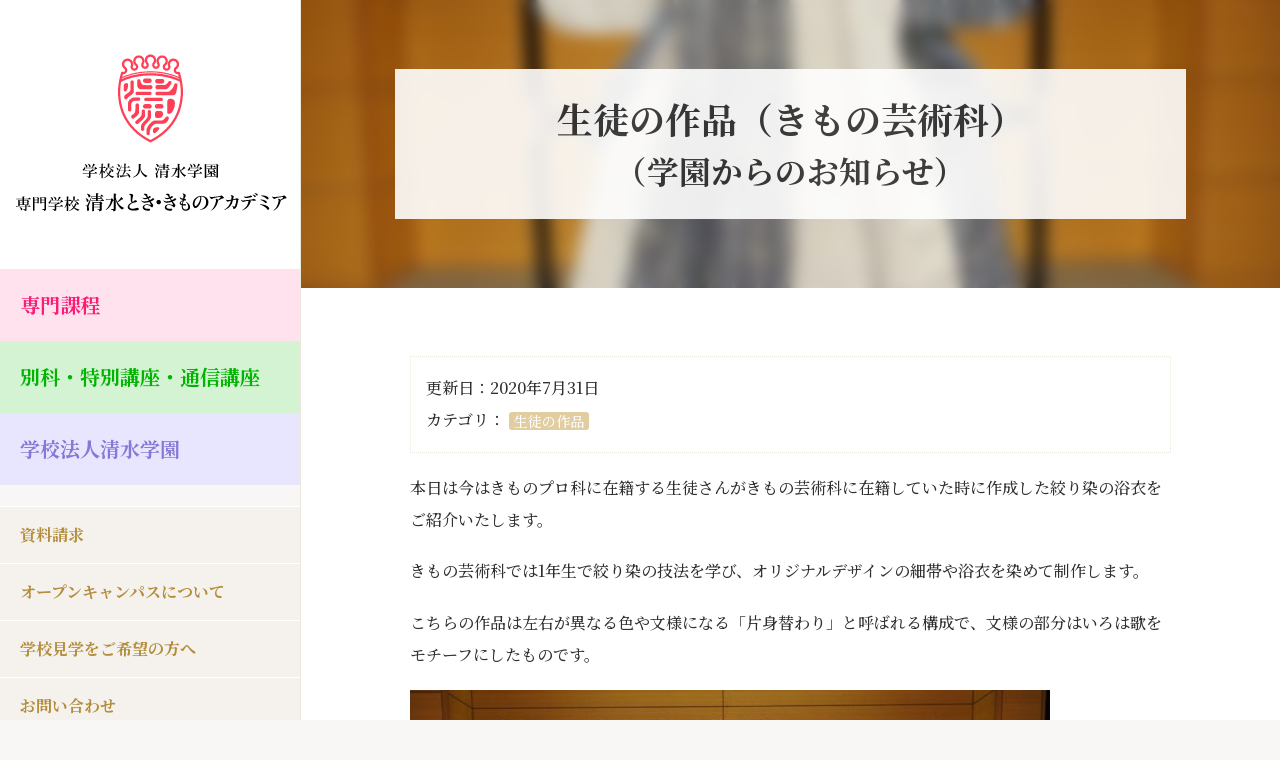

--- FILE ---
content_type: text/html; charset=UTF-8
request_url: https://shimizu.ac.jp/archives/blog/12756
body_size: 16181
content:
<!doctype html>
<html class="no-js" lang="ja">
<head>
    <meta charset="utf-8">
    <meta http-equiv="X-UA-Compatible" content="IE=edge">
    <meta http-equiv="content-language" content="ja" />
    <meta name="viewport" content="width=device-width,initial-scale=1.0,minimum-scale=1.0">
    <meta name="copyright" content="Copyright (c) 専門学校 清水とき・きものアカデミア｜着物の専門学校です。少人数制。東京渋谷 All Rights Reserved." />
    <meta name="author" content="専門学校 清水とき・きものアカデミア｜着物の専門学校です。少人数制。東京渋谷" />
    <meta name="thumbnail" content="https://shimizu.ac.jp/wordpress/wp-content/uploads/2020/07/P7271473-320x214.jpg">
    <link rel="icon" href="https://shimizu.ac.jp/wordpress/wp-content/themes/shimizu2018/favicon.ico"/>
    <link rel="apple-touch-icon" href="https://shimizu.ac.jp/wordpress/wp-content/themes/shimizu2018/apple-touch-icon.png"/>
    <link rel="icon" type="image/png" href="https://shimizu.ac.jp/wordpress/wp-content/themes/shimizu2018/android-chrome.png">
    <title>生徒の作品（きもの芸術科） ｜ 専門学校 清水とき・きものアカデミア｜着物の専門学校です。少人数制。東京渋谷</title>
	<style>img:is([sizes="auto" i], [sizes^="auto," i]) { contain-intrinsic-size: 3000px 1500px }</style>
	<meta name="description" content="本日は今はきものプロ科に在籍する生徒さんがきもの芸術科に在籍していた時に作成した絞り染の浴衣をご紹介&hellip;">
<meta name="robots" content="index, follow, max-snippet:-1, max-image-preview:large, max-video-preview:-1">
<link rel="canonical" href="https://shimizu.ac.jp/archives/blog/12756">
<meta property="og:url" content="https://shimizu.ac.jp/archives/blog/12756">
<meta property="og:site_name" content="専門学校 清水とき・きものアカデミア｜着物の専門学校です。少人数制。東京渋谷">
<meta property="og:locale" content="ja">
<meta property="og:type" content="article">
<meta property="article:author" content="https://www.facebook.com/shimizutokikimonoacademia">
<meta property="article:publisher" content="https://www.facebook.com/shimizutokikimonoacademia">
<meta property="og:title" content="生徒の作品（きもの芸術科） ｜ 専門学校 清水とき・きものアカデミア｜着物の専門学校です。少人数制。東京渋谷">
<meta property="og:description" content="本日は今はきものプロ科に在籍する生徒さんがきもの芸術科に在籍していた時に作成した絞り染の浴衣をご紹介&hellip;">
<meta property="og:image" content="https://shimizu.ac.jp/wordpress/wp-content/uploads/2020/07/P7271473.jpg">
<meta property="og:image:secure_url" content="https://shimizu.ac.jp/wordpress/wp-content/uploads/2020/07/P7271473.jpg">
<meta property="og:image:width" content="1024">
<meta property="og:image:height" content="768">
<meta name="twitter:card" content="summary_large_image">
<meta name="twitter:site" content="@shimizugakuen">
<meta name="twitter:creator" content="@shimizugakuen">
<meta name="twitter:title" content="生徒の作品（きもの芸術科） ｜ 専門学校 清水とき・きものアカデミア｜着物の専門学校です。少人数制。東京渋谷">
<meta name="twitter:description" content="本日は今はきものプロ科に在籍する生徒さんがきもの芸術科に在籍していた時に作成した絞り染の浴衣をご紹介&hellip;">
<meta name="twitter:image" content="https://shimizu.ac.jp/wordpress/wp-content/uploads/2020/07/P7271473.jpg">
<script type="text/javascript">
/* <![CDATA[ */
window._wpemojiSettings = {"baseUrl":"https:\/\/s.w.org\/images\/core\/emoji\/16.0.1\/72x72\/","ext":".png","svgUrl":"https:\/\/s.w.org\/images\/core\/emoji\/16.0.1\/svg\/","svgExt":".svg","source":{"concatemoji":"https:\/\/shimizu.ac.jp\/wordpress\/wp-includes\/js\/wp-emoji-release.min.js?ver=6.8.3"}};
/*! This file is auto-generated */
!function(s,n){var o,i,e;function c(e){try{var t={supportTests:e,timestamp:(new Date).valueOf()};sessionStorage.setItem(o,JSON.stringify(t))}catch(e){}}function p(e,t,n){e.clearRect(0,0,e.canvas.width,e.canvas.height),e.fillText(t,0,0);var t=new Uint32Array(e.getImageData(0,0,e.canvas.width,e.canvas.height).data),a=(e.clearRect(0,0,e.canvas.width,e.canvas.height),e.fillText(n,0,0),new Uint32Array(e.getImageData(0,0,e.canvas.width,e.canvas.height).data));return t.every(function(e,t){return e===a[t]})}function u(e,t){e.clearRect(0,0,e.canvas.width,e.canvas.height),e.fillText(t,0,0);for(var n=e.getImageData(16,16,1,1),a=0;a<n.data.length;a++)if(0!==n.data[a])return!1;return!0}function f(e,t,n,a){switch(t){case"flag":return n(e,"\ud83c\udff3\ufe0f\u200d\u26a7\ufe0f","\ud83c\udff3\ufe0f\u200b\u26a7\ufe0f")?!1:!n(e,"\ud83c\udde8\ud83c\uddf6","\ud83c\udde8\u200b\ud83c\uddf6")&&!n(e,"\ud83c\udff4\udb40\udc67\udb40\udc62\udb40\udc65\udb40\udc6e\udb40\udc67\udb40\udc7f","\ud83c\udff4\u200b\udb40\udc67\u200b\udb40\udc62\u200b\udb40\udc65\u200b\udb40\udc6e\u200b\udb40\udc67\u200b\udb40\udc7f");case"emoji":return!a(e,"\ud83e\udedf")}return!1}function g(e,t,n,a){var r="undefined"!=typeof WorkerGlobalScope&&self instanceof WorkerGlobalScope?new OffscreenCanvas(300,150):s.createElement("canvas"),o=r.getContext("2d",{willReadFrequently:!0}),i=(o.textBaseline="top",o.font="600 32px Arial",{});return e.forEach(function(e){i[e]=t(o,e,n,a)}),i}function t(e){var t=s.createElement("script");t.src=e,t.defer=!0,s.head.appendChild(t)}"undefined"!=typeof Promise&&(o="wpEmojiSettingsSupports",i=["flag","emoji"],n.supports={everything:!0,everythingExceptFlag:!0},e=new Promise(function(e){s.addEventListener("DOMContentLoaded",e,{once:!0})}),new Promise(function(t){var n=function(){try{var e=JSON.parse(sessionStorage.getItem(o));if("object"==typeof e&&"number"==typeof e.timestamp&&(new Date).valueOf()<e.timestamp+604800&&"object"==typeof e.supportTests)return e.supportTests}catch(e){}return null}();if(!n){if("undefined"!=typeof Worker&&"undefined"!=typeof OffscreenCanvas&&"undefined"!=typeof URL&&URL.createObjectURL&&"undefined"!=typeof Blob)try{var e="postMessage("+g.toString()+"("+[JSON.stringify(i),f.toString(),p.toString(),u.toString()].join(",")+"));",a=new Blob([e],{type:"text/javascript"}),r=new Worker(URL.createObjectURL(a),{name:"wpTestEmojiSupports"});return void(r.onmessage=function(e){c(n=e.data),r.terminate(),t(n)})}catch(e){}c(n=g(i,f,p,u))}t(n)}).then(function(e){for(var t in e)n.supports[t]=e[t],n.supports.everything=n.supports.everything&&n.supports[t],"flag"!==t&&(n.supports.everythingExceptFlag=n.supports.everythingExceptFlag&&n.supports[t]);n.supports.everythingExceptFlag=n.supports.everythingExceptFlag&&!n.supports.flag,n.DOMReady=!1,n.readyCallback=function(){n.DOMReady=!0}}).then(function(){return e}).then(function(){var e;n.supports.everything||(n.readyCallback(),(e=n.source||{}).concatemoji?t(e.concatemoji):e.wpemoji&&e.twemoji&&(t(e.twemoji),t(e.wpemoji)))}))}((window,document),window._wpemojiSettings);
/* ]]> */
</script>
<link rel='stylesheet' id='base-css' href='https://shimizu.ac.jp/wordpress/wp-content/themes/shimizu2018/css/base.css?ver=6.8.3' type='text/css' media='all' />
<link rel='stylesheet' id='icon-css' href='https://shimizu.ac.jp/wordpress/wp-content/themes/shimizu2018/font/foundation-icons.css?ver=6.8.3' type='text/css' media='all' />
<style id='wp-emoji-styles-inline-css' type='text/css'>

	img.wp-smiley, img.emoji {
		display: inline !important;
		border: none !important;
		box-shadow: none !important;
		height: 1em !important;
		width: 1em !important;
		margin: 0 0.07em !important;
		vertical-align: -0.1em !important;
		background: none !important;
		padding: 0 !important;
	}
</style>
<link rel='stylesheet' id='wp-block-library-css' href='https://shimizu.ac.jp/wordpress/wp-includes/css/dist/block-library/style.min.css?ver=6.8.3' type='text/css' media='all' />
<style id='classic-theme-styles-inline-css' type='text/css'>
/*! This file is auto-generated */
.wp-block-button__link{color:#fff;background-color:#32373c;border-radius:9999px;box-shadow:none;text-decoration:none;padding:calc(.667em + 2px) calc(1.333em + 2px);font-size:1.125em}.wp-block-file__button{background:#32373c;color:#fff;text-decoration:none}
</style>
<style id='global-styles-inline-css' type='text/css'>
:root{--wp--preset--aspect-ratio--square: 1;--wp--preset--aspect-ratio--4-3: 4/3;--wp--preset--aspect-ratio--3-4: 3/4;--wp--preset--aspect-ratio--3-2: 3/2;--wp--preset--aspect-ratio--2-3: 2/3;--wp--preset--aspect-ratio--16-9: 16/9;--wp--preset--aspect-ratio--9-16: 9/16;--wp--preset--color--black: #000000;--wp--preset--color--cyan-bluish-gray: #abb8c3;--wp--preset--color--white: #ffffff;--wp--preset--color--pale-pink: #f78da7;--wp--preset--color--vivid-red: #cf2e2e;--wp--preset--color--luminous-vivid-orange: #ff6900;--wp--preset--color--luminous-vivid-amber: #fcb900;--wp--preset--color--light-green-cyan: #7bdcb5;--wp--preset--color--vivid-green-cyan: #00d084;--wp--preset--color--pale-cyan-blue: #8ed1fc;--wp--preset--color--vivid-cyan-blue: #0693e3;--wp--preset--color--vivid-purple: #9b51e0;--wp--preset--gradient--vivid-cyan-blue-to-vivid-purple: linear-gradient(135deg,rgba(6,147,227,1) 0%,rgb(155,81,224) 100%);--wp--preset--gradient--light-green-cyan-to-vivid-green-cyan: linear-gradient(135deg,rgb(122,220,180) 0%,rgb(0,208,130) 100%);--wp--preset--gradient--luminous-vivid-amber-to-luminous-vivid-orange: linear-gradient(135deg,rgba(252,185,0,1) 0%,rgba(255,105,0,1) 100%);--wp--preset--gradient--luminous-vivid-orange-to-vivid-red: linear-gradient(135deg,rgba(255,105,0,1) 0%,rgb(207,46,46) 100%);--wp--preset--gradient--very-light-gray-to-cyan-bluish-gray: linear-gradient(135deg,rgb(238,238,238) 0%,rgb(169,184,195) 100%);--wp--preset--gradient--cool-to-warm-spectrum: linear-gradient(135deg,rgb(74,234,220) 0%,rgb(151,120,209) 20%,rgb(207,42,186) 40%,rgb(238,44,130) 60%,rgb(251,105,98) 80%,rgb(254,248,76) 100%);--wp--preset--gradient--blush-light-purple: linear-gradient(135deg,rgb(255,206,236) 0%,rgb(152,150,240) 100%);--wp--preset--gradient--blush-bordeaux: linear-gradient(135deg,rgb(254,205,165) 0%,rgb(254,45,45) 50%,rgb(107,0,62) 100%);--wp--preset--gradient--luminous-dusk: linear-gradient(135deg,rgb(255,203,112) 0%,rgb(199,81,192) 50%,rgb(65,88,208) 100%);--wp--preset--gradient--pale-ocean: linear-gradient(135deg,rgb(255,245,203) 0%,rgb(182,227,212) 50%,rgb(51,167,181) 100%);--wp--preset--gradient--electric-grass: linear-gradient(135deg,rgb(202,248,128) 0%,rgb(113,206,126) 100%);--wp--preset--gradient--midnight: linear-gradient(135deg,rgb(2,3,129) 0%,rgb(40,116,252) 100%);--wp--preset--font-size--small: 13px;--wp--preset--font-size--medium: 20px;--wp--preset--font-size--large: 36px;--wp--preset--font-size--x-large: 42px;--wp--preset--spacing--20: 0.44rem;--wp--preset--spacing--30: 0.67rem;--wp--preset--spacing--40: 1rem;--wp--preset--spacing--50: 1.5rem;--wp--preset--spacing--60: 2.25rem;--wp--preset--spacing--70: 3.38rem;--wp--preset--spacing--80: 5.06rem;--wp--preset--shadow--natural: 6px 6px 9px rgba(0, 0, 0, 0.2);--wp--preset--shadow--deep: 12px 12px 50px rgba(0, 0, 0, 0.4);--wp--preset--shadow--sharp: 6px 6px 0px rgba(0, 0, 0, 0.2);--wp--preset--shadow--outlined: 6px 6px 0px -3px rgba(255, 255, 255, 1), 6px 6px rgba(0, 0, 0, 1);--wp--preset--shadow--crisp: 6px 6px 0px rgba(0, 0, 0, 1);}:where(.is-layout-flex){gap: 0.5em;}:where(.is-layout-grid){gap: 0.5em;}body .is-layout-flex{display: flex;}.is-layout-flex{flex-wrap: wrap;align-items: center;}.is-layout-flex > :is(*, div){margin: 0;}body .is-layout-grid{display: grid;}.is-layout-grid > :is(*, div){margin: 0;}:where(.wp-block-columns.is-layout-flex){gap: 2em;}:where(.wp-block-columns.is-layout-grid){gap: 2em;}:where(.wp-block-post-template.is-layout-flex){gap: 1.25em;}:where(.wp-block-post-template.is-layout-grid){gap: 1.25em;}.has-black-color{color: var(--wp--preset--color--black) !important;}.has-cyan-bluish-gray-color{color: var(--wp--preset--color--cyan-bluish-gray) !important;}.has-white-color{color: var(--wp--preset--color--white) !important;}.has-pale-pink-color{color: var(--wp--preset--color--pale-pink) !important;}.has-vivid-red-color{color: var(--wp--preset--color--vivid-red) !important;}.has-luminous-vivid-orange-color{color: var(--wp--preset--color--luminous-vivid-orange) !important;}.has-luminous-vivid-amber-color{color: var(--wp--preset--color--luminous-vivid-amber) !important;}.has-light-green-cyan-color{color: var(--wp--preset--color--light-green-cyan) !important;}.has-vivid-green-cyan-color{color: var(--wp--preset--color--vivid-green-cyan) !important;}.has-pale-cyan-blue-color{color: var(--wp--preset--color--pale-cyan-blue) !important;}.has-vivid-cyan-blue-color{color: var(--wp--preset--color--vivid-cyan-blue) !important;}.has-vivid-purple-color{color: var(--wp--preset--color--vivid-purple) !important;}.has-black-background-color{background-color: var(--wp--preset--color--black) !important;}.has-cyan-bluish-gray-background-color{background-color: var(--wp--preset--color--cyan-bluish-gray) !important;}.has-white-background-color{background-color: var(--wp--preset--color--white) !important;}.has-pale-pink-background-color{background-color: var(--wp--preset--color--pale-pink) !important;}.has-vivid-red-background-color{background-color: var(--wp--preset--color--vivid-red) !important;}.has-luminous-vivid-orange-background-color{background-color: var(--wp--preset--color--luminous-vivid-orange) !important;}.has-luminous-vivid-amber-background-color{background-color: var(--wp--preset--color--luminous-vivid-amber) !important;}.has-light-green-cyan-background-color{background-color: var(--wp--preset--color--light-green-cyan) !important;}.has-vivid-green-cyan-background-color{background-color: var(--wp--preset--color--vivid-green-cyan) !important;}.has-pale-cyan-blue-background-color{background-color: var(--wp--preset--color--pale-cyan-blue) !important;}.has-vivid-cyan-blue-background-color{background-color: var(--wp--preset--color--vivid-cyan-blue) !important;}.has-vivid-purple-background-color{background-color: var(--wp--preset--color--vivid-purple) !important;}.has-black-border-color{border-color: var(--wp--preset--color--black) !important;}.has-cyan-bluish-gray-border-color{border-color: var(--wp--preset--color--cyan-bluish-gray) !important;}.has-white-border-color{border-color: var(--wp--preset--color--white) !important;}.has-pale-pink-border-color{border-color: var(--wp--preset--color--pale-pink) !important;}.has-vivid-red-border-color{border-color: var(--wp--preset--color--vivid-red) !important;}.has-luminous-vivid-orange-border-color{border-color: var(--wp--preset--color--luminous-vivid-orange) !important;}.has-luminous-vivid-amber-border-color{border-color: var(--wp--preset--color--luminous-vivid-amber) !important;}.has-light-green-cyan-border-color{border-color: var(--wp--preset--color--light-green-cyan) !important;}.has-vivid-green-cyan-border-color{border-color: var(--wp--preset--color--vivid-green-cyan) !important;}.has-pale-cyan-blue-border-color{border-color: var(--wp--preset--color--pale-cyan-blue) !important;}.has-vivid-cyan-blue-border-color{border-color: var(--wp--preset--color--vivid-cyan-blue) !important;}.has-vivid-purple-border-color{border-color: var(--wp--preset--color--vivid-purple) !important;}.has-vivid-cyan-blue-to-vivid-purple-gradient-background{background: var(--wp--preset--gradient--vivid-cyan-blue-to-vivid-purple) !important;}.has-light-green-cyan-to-vivid-green-cyan-gradient-background{background: var(--wp--preset--gradient--light-green-cyan-to-vivid-green-cyan) !important;}.has-luminous-vivid-amber-to-luminous-vivid-orange-gradient-background{background: var(--wp--preset--gradient--luminous-vivid-amber-to-luminous-vivid-orange) !important;}.has-luminous-vivid-orange-to-vivid-red-gradient-background{background: var(--wp--preset--gradient--luminous-vivid-orange-to-vivid-red) !important;}.has-very-light-gray-to-cyan-bluish-gray-gradient-background{background: var(--wp--preset--gradient--very-light-gray-to-cyan-bluish-gray) !important;}.has-cool-to-warm-spectrum-gradient-background{background: var(--wp--preset--gradient--cool-to-warm-spectrum) !important;}.has-blush-light-purple-gradient-background{background: var(--wp--preset--gradient--blush-light-purple) !important;}.has-blush-bordeaux-gradient-background{background: var(--wp--preset--gradient--blush-bordeaux) !important;}.has-luminous-dusk-gradient-background{background: var(--wp--preset--gradient--luminous-dusk) !important;}.has-pale-ocean-gradient-background{background: var(--wp--preset--gradient--pale-ocean) !important;}.has-electric-grass-gradient-background{background: var(--wp--preset--gradient--electric-grass) !important;}.has-midnight-gradient-background{background: var(--wp--preset--gradient--midnight) !important;}.has-small-font-size{font-size: var(--wp--preset--font-size--small) !important;}.has-medium-font-size{font-size: var(--wp--preset--font-size--medium) !important;}.has-large-font-size{font-size: var(--wp--preset--font-size--large) !important;}.has-x-large-font-size{font-size: var(--wp--preset--font-size--x-large) !important;}
:where(.wp-block-post-template.is-layout-flex){gap: 1.25em;}:where(.wp-block-post-template.is-layout-grid){gap: 1.25em;}
:where(.wp-block-columns.is-layout-flex){gap: 2em;}:where(.wp-block-columns.is-layout-grid){gap: 2em;}
:root :where(.wp-block-pullquote){font-size: 1.5em;line-height: 1.6;}
</style>
<link rel='stylesheet' id='contact-form-7-css' href='https://shimizu.ac.jp/wordpress/wp-content/plugins/contact-form-7/includes/css/styles.css?ver=6.1.4' type='text/css' media='all' />
<link rel='stylesheet' id='jquery-lazyloadxt-spinner-css-css' href='//shimizu.ac.jp/wordpress/wp-content/plugins/a3-lazy-load/assets/css/jquery.lazyloadxt.spinner.css?ver=6.8.3' type='text/css' media='all' />
<link rel='stylesheet' id='a3a3_lazy_load-css' href='//shimizu.ac.jp/wordpress/wp-content/uploads/sass/a3_lazy_load.min.css?ver=1536921102' type='text/css' media='all' />
<link rel='stylesheet' id='msl-main-css' href='https://shimizu.ac.jp/wordpress/wp-content/plugins/master-slider/public/assets/css/masterslider.main.css?ver=3.11.0' type='text/css' media='all' />
<link rel='stylesheet' id='msl-custom-css' href='https://shimizu.ac.jp/wordpress/wp-content/uploads/master-slider/custom.css?ver=37.1' type='text/css' media='all' />
<script type="text/javascript" src="https://shimizu.ac.jp/wordpress/wp-content/themes/shimizu2018/js/jquery-3.3.1.min.js?ver=6.8.3" id="jquery-js"></script>
<link rel="https://api.w.org/" href="https://shimizu.ac.jp/wp-json/" /><link rel="EditURI" type="application/rsd+xml" title="RSD" href="https://shimizu.ac.jp/wordpress/xmlrpc.php?rsd" />
<meta name="generator" content="WordPress 6.8.3" />
<link rel='shortlink' href='https://shimizu.ac.jp/?p=12756' />
<link rel="alternate" title="oEmbed (JSON)" type="application/json+oembed" href="https://shimizu.ac.jp/wp-json/oembed/1.0/embed?url=https%3A%2F%2Fshimizu.ac.jp%2Farchives%2Fblog%2F12756" />
<link rel="alternate" title="oEmbed (XML)" type="text/xml+oembed" href="https://shimizu.ac.jp/wp-json/oembed/1.0/embed?url=https%3A%2F%2Fshimizu.ac.jp%2Farchives%2Fblog%2F12756&#038;format=xml" />
<!-- Google tag (gtag.js) -->
<script async src="https://www.googletagmanager.com/gtag/js?id=AW-983117768"></script>
<script>
  window.dataLayer = window.dataLayer || [];
  function gtag(){dataLayer.push(arguments);}
  gtag('js', new Date());

        gtag('config', 'AW-983117768');
        gtag('config', 'UA-40427568-1');
        gtag('config', 'G-STQW104WHT');
</script>

<!--Y!サイトジェネラルタグ-->
<script async src="https://s.yimg.jp/images/listing/tool/cv/ytag.js"></script>
<script>
window.yjDataLayer = window.yjDataLayer || [];
function ytag() { yjDataLayer.push(arguments); }
ytag({"type":"ycl_cookie"});
</script>

<!-- Twitter conversion tracking base code全ページ -->
<script>
!function(e,t,n,s,u,a){e.twq||(s=e.twq=function(){s.exe?s.exe.apply(s,arguments):s.queue.push(arguments);
},s.version='1.1',s.queue=[],u=t.createElement(n),u.async=!0,u.src='https://static.ads-twitter.com/uwt.js',
a=t.getElementsByTagName(n)[0],a.parentNode.insertBefore(u,a))}(window,document,'script');
twq('config','odjso');
</script>
<!-- End Twitter conversion tracking base code -->


<!-- LINE Tag Base Code -->
<!-- Do Not Modify -->
<script>
(function(g,d,o){
  g._ltq=g._ltq||[];g._lt=g._lt||function(){g._ltq.push(arguments)};
  var h=location.protocol==='https:'?'https://d.line-scdn.net':'http://d.line-cdn.net';
  var s=d.createElement('script');s.async=1;
  s.src=o||h+'/n/line_tag/public/release/v1/lt.js';
  var t=d.getElementsByTagName('script')[0];t.parentNode.insertBefore(s,t);
    })(window, document);
_lt('init', {
  customerType: 'lap',
  tagId: '496f9dd2-4216-4c40-9adb-5f17fe68d504'
});
_lt('send', 'pv', ['496f9dd2-4216-4c40-9adb-5f17fe68d504']);
</script>
<noscript>
  <img height="1" width="1" style="display:none"
       src="https://tr.line.me/tag.gif?c_t=lap&t_id=496f9dd2-4216-4c40-9adb-5f17fe68d504&e=pv&noscript=1" />
</noscript>
<!-- End LINE Tag Base Code -->

<script>var ms_grabbing_curosr = 'https://shimizu.ac.jp/wordpress/wp-content/plugins/master-slider/public/assets/css/common/grabbing.cur', ms_grab_curosr = 'https://shimizu.ac.jp/wordpress/wp-content/plugins/master-slider/public/assets/css/common/grab.cur';</script>
<meta name="generator" content="MasterSlider 3.11.0 - Responsive Touch Image Slider | avt.li/msf" />
<!-- This comment output on 2026/01/01 05:39:37, This page is using in PololonBasics version 2024.1.11. Theme name: shimizu2018. Site URL: https://shimizu.ac.jp/archives/blog/12756. -->
<!-- BEGIN: WP Social Bookmarking Light HEAD --><script>
    (function (d, s, id) {
        var js, fjs = d.getElementsByTagName(s)[0];
        if (d.getElementById(id)) return;
        js = d.createElement(s);
        js.id = id;
        js.src = "//connect.facebook.net/ja_JP/sdk.js#xfbml=1&version=v2.7";
        fjs.parentNode.insertBefore(js, fjs);
    }(document, 'script', 'facebook-jssdk'));
</script>
<style type="text/css">.wp_social_bookmarking_light{
    border: 0 !important;
    padding: 10px 0 20px 0 !important;
    margin: 0 !important;
}
.wp_social_bookmarking_light div{
    float: left !important;
    border: 0 !important;
    padding: 0 !important;
    margin: 0 5px 0px 0 !important;
    min-height: 30px !important;
    line-height: 18px !important;
    text-indent: 0 !important;
}
.wp_social_bookmarking_light img{
    border: 0 !important;
    padding: 0;
    margin: 0;
    vertical-align: top !important;
}
.wp_social_bookmarking_light_clear{
    clear: both !important;
}
#fb-root{
    display: none;
}
.wsbl_twitter{
    width: 100px;
}
.wsbl_facebook_like iframe{
    max-width: none !important;
}
</style>
<!-- END: WP Social Bookmarking Light HEAD -->
<link rel="icon" href="https://shimizu.ac.jp/wordpress/wp-content/uploads/2018/09/cropped-512-512-32x32.png" sizes="32x32" />
<link rel="icon" href="https://shimizu.ac.jp/wordpress/wp-content/uploads/2018/09/cropped-512-512-192x192.png" sizes="192x192" />
<link rel="apple-touch-icon" href="https://shimizu.ac.jp/wordpress/wp-content/uploads/2018/09/cropped-512-512-180x180.png" />
<meta name="msapplication-TileImage" content="https://shimizu.ac.jp/wordpress/wp-content/uploads/2018/09/cropped-512-512-270x270.png" />
		<style type="text/css" id="wp-custom-css">
			/*スマホのときは100％PCは80％
------------------------------------------------------------*/
.w_100-80pct {
	width: 100%!important;
	margin-right: auto;
	margin-left: auto;
}
@media only screen and (min-width: 641px) {
.w_100-80pct {
	width: 80%!important;
}
}
/*スマホのときは80％PCは50％
------------------------------------------------------------*/
.w_80-50pct {
	width: 80%!important;
	margin-right: auto;
	margin-left: auto;
}
@media only screen and (min-width: 641px) {
.w_80-50pct {
	width: 50%!important;
}
}


/*---コンテンツ用　段落ごと囲むもの---*/
#contents section {
	max-width: 800px;
	}

/*
------------------------------------------------------------*/

.top_3pct {
	margin-top: 3%;
}
.top_4pct {
	margin-top: 4%;
}
.top_5pct {
	margin-top: 5%;
}
.top_6pct {
	margin-top: 6%;
}

/*
------------------------------------------------------------*/
.und_3pct {
	margin-bottom: 3%;
}
.und_4pct {
	margin-bottom: 4%;
}
.und_5pct {
	margin-bottom: 5%;
}
.und_6pct {
	margin-bottom: 6%;
}		</style>
		    <link rel="stylesheet" href="https://fonts.googleapis.com/css?family=Noto+Serif+JP:500,700" media="print" onload="this.media='all'">
</head>
<body id="contents" class="sougou">


<noscript>
    <style>
        .loading {
            display: none;
        }
    </style>
</noscript>

<!--[if lt IE 8]>ブラウザのバージョンアップをおすすめします。<![endif]-->

<!-- □Loading -->
<div class="loading">
    <div class="animation">
        <div class="loader">
            <div class="loader-inner line-scale">
                <div></div>
                <div></div>
                <div></div>
                <div></div>
                <div></div>
            </div>
        </div>
    </div>
</div>
<!-- □メニュー群 -->
<header>

    <!-- □ロゴ -->
    <div id="site-id"><a href="/"><img src="https://shimizu.ac.jp/wordpress/wp-content/themes/shimizu2018/img/logo-2.svg" alt="専門学校 清水とき・きものアカデミア｜着物の専門学校です。少人数制。東京渋谷" class="sp"><img src="https://shimizu.ac.jp/wordpress/wp-content/themes/shimizu2018/img/logo.svg" alt="専門学校 清水とき・きものアカデミア｜着物の専門学校です。少人数制。東京渋谷" class="pc"></a></div>

    <!-- □ナビ-->
    <nav>
        <div class="menu_off">
            <div class="menuitem" onclick="doToggleClassName(getParentObj(this),'menu_on','menu_off')"></div>

            <!--ナビ-->
            <div id="g-menu">
                                    <div class="t_senmon"><a href="https://shimizu.ac.jp/senmon">専門課程</a></div>
                
                                    <div class="t_bekka"><a href="https://shimizu.ac.jp/specialcourse">別科・特別講座・通信講座</a></div>
                                                    <div class="t_houjin"><a href="https://shimizu.ac.jp/institute">学校法人清水学園</a></div>
                                <div class="all und_7pct top_7pct"><ul id="menu-sougoumenu" class="menu"><li id="menu-item-9891" class="menu-item menu-item-type-post_type menu-item-object-page menu-item-9891"><a href="https://shimizu.ac.jp/brochure">資料請求</a></li>
<li id="menu-item-9890" class="menu-item menu-item-type-post_type menu-item-object-page menu-item-9890"><a href="https://shimizu.ac.jp/opencampus">オープンキャンパスについて</a></li>
<li id="menu-item-9889" class="menu-item menu-item-type-post_type menu-item-object-page menu-item-9889"><a href="https://shimizu.ac.jp/schooltour">学校見学をご希望の方へ</a></li>
<li id="menu-item-9892" class="menu-item menu-item-type-post_type menu-item-object-page menu-item-9892"><a href="https://shimizu.ac.jp/inquiry">お問い合わせ</a></li>
<li id="menu-item-9888" class="menu-item menu-item-type-post_type menu-item-object-page menu-item-9888"><a href="https://shimizu.ac.jp/map">地図・アクセス</a></li>
<li id="menu-item-16936" class="menu-item menu-item-type-post_type_archive menu-item-object-blog menu-item-16936"><a href="https://shimizu.ac.jp/archives/blog">学園からのお知らせ</a></li>
<li id="menu-item-15919" class="menu-item menu-item-type-post_type menu-item-object-page menu-item-15919"><a href="https://shimizu.ac.jp/media">メディア協力と実地研修</a></li>
<li id="menu-item-16935" class="menu-item menu-item-type-post_type_archive menu-item-object-glossary menu-item-16935"><a href="https://shimizu.ac.jp/archives/glossary">きもの用語集</a></li>
<li id="menu-item-9894" class="menu-item menu-item-type-post_type menu-item-object-page menu-item-9894"><a href="https://shimizu.ac.jp/sitemap">サイトマップ</a></li>
</ul></div>                <!--○自由欄-->
                <div class="jiyu und_7pct">
                    <!--一般入学-->
<a href="https://shimizu.ac.jp/senmon/entry/ippan"><img src="https://shimizu.ac.jp/wordpress/wp-content/uploads/2025/10/ippan_side_bn.jpg" alt="" width="576" height="160" class="alignnone size-full wp-image-21722 und_7pct" /></a>


<!--推薦入学-->
<a href="https://shimizu.ac.jp/senmon/entry/suisen"><img src="https://shimizu.ac.jp/wordpress/wp-content/uploads/2025/09/suisen_side_bn.jpg" alt="" width="576" height="160" class="alignnone size-full wp-image-21580 und_7pct" /></a>

<!--社会人入学-->
<a href="https://shimizu.ac.jp/senmon/entry/shakaijin">
<img src="https://shimizu.ac.jp/wordpress/wp-content/uploads/2025/09/shakaijin_side_bn.jpg" alt="" width="576" height="160" class="alignnone size-full wp-image-21577" />
</a>




<!--学び直し-->
<a href="https://shimizu.ac.jp/senmon/relearning">
<img class="alignnone size-full wp-image-16265 und_7pct" src="https://shimizu.ac.jp/wordpress/wp-content/uploads/2023/01/naoshi_side_bn.jpg" alt="" width="576" height="160" /></a>


<!--資料請求-->
<a href="https://shimizu.ac.jp/brochure"><img class="alignnone size-full wp-image-14097 und_7pct" src="https://shimizu.ac.jp/wordpress/wp-content/uploads/2021/09/shiryou_side_bn.jpg" alt="" width="576" height="160" /></a>

<!--OC-->
<a href="https://shimizu.ac.jp/opencampus"><img class="alignnone size-full wp-image-16184 und_7pct" src="https://shimizu.ac.jp/wordpress/wp-content/uploads/2022/12/12_side_bn.png" alt="" width="576" height="160" /></a>


<!--通信-->
<a href="https://shimizu.ac.jp/specialcourse/tsushin"><img class="alignnone size-full wp-image-12444 und_7pct" src="https://shimizu.ac.jp/wordpress/wp-content/uploads/2020/04/tsushin_side_bn.jpg" alt="" width="576" height="160" /></a>

<!--在学生の声-->
<a href="https://shimizu.ac.jp/senmon/voicefresh">
<img src="https://shimizu.ac.jp/wordpress/wp-content/uploads/2025/01/zaigakusei_side_bn.jpg" alt="" width="576" height="160" class="alignnone size-full wp-image-19903 und_7pct" />
</a>


<!--110年-->
<a href="https://shimizu.ac.jp/senmon/feature/traditionandtrust"><img class="alignnone size-full wp-image-14156 und_7pct" src="https://shimizu.ac.jp/wordpress/wp-content/uploads/2021/10/110nen_side_bn.jpg" alt="" width="576" height="160" /></a>

                     <!-- /jiyu-->
                </div>

                <!-- □SNSボタン -->
                <div class="sns und_7pct">
                    <ul>
                        <li>
                            <!-- X -->
                            <a href="https://x.com/shimizugakuen" target="_blank">
                                <div class="sns_buttons"><img src="https://shimizu.ac.jp/wordpress/wp-content/themes/shimizu2018/img/icon_x.svg"></div>
                                清水学園のX</a> </li>
                        <li> <!-- Instagram -->
                            <a href="https://www.instagram.com/shimizugakuen/"
                               target="_blank">
                                <div class="sns_buttons"><img
                                            src="https://shimizu.ac.jp/wordpress/wp-content/themes/shimizu2018/img/icon_instagram.svg"></div>
                                清水学園のInstagram</a>
                        </li>
                        <li> <!-- Instagram 学生運営 -->
                            <a href="https://www.instagram.com/toki_shimizu02/"
                               target="_blank">
                                <div class="sns_buttons"><img
                                            src="https://shimizu.ac.jp/wordpress/wp-content/themes/shimizu2018/img/icon_instagram.svg"></div>
                                学生運営のInstagram</a>
                        </li>
                        <li> <!-- Facebook -->
                            <a
                                    href="https://www.facebook.com/shimizutokikimonoacademia" target="_blank">
                                <div class="sns_buttons"><img src="https://shimizu.ac.jp/wordpress/wp-content/themes/shimizu2018/img/icon_fb.svg"></div>
                                清水学園のFacebook</a></li>
                    </ul>
                </div>

                <!--検索-->
                <div class="jiyu">

                    <div class="kensaku">
                        <form method="get" action="https://shimizu.ac.jp/">
                            <input type="text" placeholder="サイト内検索" class="come" name="s" value="" />
                            <input type="submit" class="btn" value="検索"/>
                        </form>
                    </div>
                </div>
                                    <!-- ○ウィジェット サイドバー -->
                    <div><div class="textwidget custom-html-widget"><script src="https://shimizu.ac.jp/common/js/mon/mon.js" type="text/javascript"></script></div></div><div>
<figure class="wp-block-image size-full"><a href="https://www.chunichi-culture.com/" target="_blank" rel=" noreferrer noopener"><img fetchpriority="high" decoding="async" width="820" height="165" src="//shimizu.ac.jp/wordpress/wp-content/plugins/a3-lazy-load/assets/images/lazy_placeholder.gif" data-lazy-type="image" data-src="https://shimizu.ac.jp/wordpress/wp-content/uploads/2024/02/005.jpg" alt="" class="lazy lazy-hidden wp-image-18460" srcset="" data-srcset="https://shimizu.ac.jp/wordpress/wp-content/uploads/2024/02/005.jpg 820w, https://shimizu.ac.jp/wordpress/wp-content/uploads/2024/02/005-640x129.jpg 640w" sizes="(max-width: 820px) 100vw, 820px" /><noscript><img fetchpriority="high" decoding="async" width="820" height="165" src="https://shimizu.ac.jp/wordpress/wp-content/uploads/2024/02/005.jpg" alt="" class="wp-image-18460" srcset="https://shimizu.ac.jp/wordpress/wp-content/uploads/2024/02/005.jpg 820w, https://shimizu.ac.jp/wordpress/wp-content/uploads/2024/02/005-640x129.jpg 640w" sizes="(max-width: 820px) 100vw, 820px" /></noscript></a></figure>
</div>
                <!--/g-menu-->
            </div>
            <!--/menu_off-->
        </div>
    </nav>
</header>
<!-- ■右側 -->
<div id="container">

        <!-- □ページタイトル -->
        <style>
            #contents .title-wrap {
                background-image: url(https://shimizu.ac.jp/wordpress/wp-content/uploads/2020/07/P7271473-320x214.jpg);/*★ページのアイキャッチを利用*/
            }
        </style>
        <div class="title-wrap">
            <div class="title">
                <h1>生徒の作品（きもの芸術科）<br>
                    <span class="txt_s">（学園からのお知らせ）</span></h1>
            </div>
        </div>

        <!-- □エントリー -->

        <div class="row-1">
        <section>
        <!---->
        <div class="panel-e und_2pct"> <div class="txtbold">更新日：2020年7月31日</div>
                        <div><span class="txtbold">カテゴリ：</span>
                                    <a href="https://shimizu.ac.jp/archives/blogcat/work">
                        <span class="category">生徒の作品</span>
                    </a>
                                </div>
                        </div>

        <p>本日は今はきものプロ科に在籍する生徒さんがきもの芸術科に在籍していた時に作成した絞り染の浴衣をご紹介いたします。</p>
<p>きもの芸術科では1年生で絞り染の技法を学び、オリジナルデザインの細帯や浴衣を染めて制作します。</p>
<p>こちらの作品は左右が異なる色や文様になる「片身替わり」と呼ばれる構成で、文様の部分はいろは歌をモチーフにしたものです。</p>
<p><img decoding="async" class="lazy lazy-hidden size-medium wp-image-12757" src="//shimizu.ac.jp/wordpress/wp-content/plugins/a3-lazy-load/assets/images/lazy_placeholder.gif" data-lazy-type="image" data-src="https://shimizu.ac.jp/wordpress/wp-content/uploads/2020/07/P7271473-640x480.jpg" alt="" width="640" height="480" srcset="" data-srcset="https://shimizu.ac.jp/wordpress/wp-content/uploads/2020/07/P7271473-640x480.jpg 640w, https://shimizu.ac.jp/wordpress/wp-content/uploads/2020/07/P7271473.jpg 1024w" sizes="(max-width: 640px) 100vw, 640px" /><noscript><img decoding="async" class="size-medium wp-image-12757" src="https://shimizu.ac.jp/wordpress/wp-content/uploads/2020/07/P7271473-640x480.jpg" alt="" width="640" height="480" srcset="https://shimizu.ac.jp/wordpress/wp-content/uploads/2020/07/P7271473-640x480.jpg 640w, https://shimizu.ac.jp/wordpress/wp-content/uploads/2020/07/P7271473.jpg 1024w" sizes="(max-width: 640px) 100vw, 640px" /></noscript></p>
<p>&nbsp;</p>
<p>「いろはにほへと…」の文字が絞りの技法で描かれています。</p>
<p><img decoding="async" class="lazy lazy-hidden size-medium wp-image-12760" src="//shimizu.ac.jp/wordpress/wp-content/plugins/a3-lazy-load/assets/images/lazy_placeholder.gif" data-lazy-type="image" data-src="https://shimizu.ac.jp/wordpress/wp-content/uploads/2020/07/P7271495-640x480.jpg" alt="" width="640" height="480" srcset="" data-srcset="https://shimizu.ac.jp/wordpress/wp-content/uploads/2020/07/P7271495-640x480.jpg 640w, https://shimizu.ac.jp/wordpress/wp-content/uploads/2020/07/P7271495.jpg 1024w" sizes="(max-width: 640px) 100vw, 640px" /><noscript><img decoding="async" class="size-medium wp-image-12760" src="https://shimizu.ac.jp/wordpress/wp-content/uploads/2020/07/P7271495-640x480.jpg" alt="" width="640" height="480" srcset="https://shimizu.ac.jp/wordpress/wp-content/uploads/2020/07/P7271495-640x480.jpg 640w, https://shimizu.ac.jp/wordpress/wp-content/uploads/2020/07/P7271495.jpg 1024w" sizes="(max-width: 640px) 100vw, 640px" /></noscript></p>
<p>&nbsp;</p>
<p><img loading="lazy" decoding="async" class="lazy lazy-hidden size-medium wp-image-12759" src="//shimizu.ac.jp/wordpress/wp-content/plugins/a3-lazy-load/assets/images/lazy_placeholder.gif" data-lazy-type="image" data-src="https://shimizu.ac.jp/wordpress/wp-content/uploads/2020/07/P7271478-640x480.jpg" alt="" width="640" height="480" srcset="" data-srcset="https://shimizu.ac.jp/wordpress/wp-content/uploads/2020/07/P7271478-640x480.jpg 640w, https://shimizu.ac.jp/wordpress/wp-content/uploads/2020/07/P7271478.jpg 1024w" sizes="auto, (max-width: 640px) 100vw, 640px" /><noscript><img loading="lazy" decoding="async" class="size-medium wp-image-12759" src="https://shimizu.ac.jp/wordpress/wp-content/uploads/2020/07/P7271478-640x480.jpg" alt="" width="640" height="480" srcset="https://shimizu.ac.jp/wordpress/wp-content/uploads/2020/07/P7271478-640x480.jpg 640w, https://shimizu.ac.jp/wordpress/wp-content/uploads/2020/07/P7271478.jpg 1024w" sizes="auto, (max-width: 640px) 100vw, 640px" /></noscript></p>
<p>&nbsp;</p>
<p>もちろん仕立ても生徒さん自身によるものです。</p>
<p><img loading="lazy" decoding="async" class="lazy lazy-hidden size-medium wp-image-12764" src="//shimizu.ac.jp/wordpress/wp-content/plugins/a3-lazy-load/assets/images/lazy_placeholder.gif" data-lazy-type="image" data-src="https://shimizu.ac.jp/wordpress/wp-content/uploads/2020/07/P7271486-640x480.jpg" alt="" width="640" height="480" srcset="" data-srcset="https://shimizu.ac.jp/wordpress/wp-content/uploads/2020/07/P7271486-640x480.jpg 640w, https://shimizu.ac.jp/wordpress/wp-content/uploads/2020/07/P7271486.jpg 1024w" sizes="auto, (max-width: 640px) 100vw, 640px" /><noscript><img loading="lazy" decoding="async" class="size-medium wp-image-12764" src="https://shimizu.ac.jp/wordpress/wp-content/uploads/2020/07/P7271486-640x480.jpg" alt="" width="640" height="480" srcset="https://shimizu.ac.jp/wordpress/wp-content/uploads/2020/07/P7271486-640x480.jpg 640w, https://shimizu.ac.jp/wordpress/wp-content/uploads/2020/07/P7271486.jpg 1024w" sizes="auto, (max-width: 640px) 100vw, 640px" /></noscript></p>
<p>&nbsp;</p>
<p><img loading="lazy" decoding="async" class="lazy lazy-hidden size-medium wp-image-12765" src="//shimizu.ac.jp/wordpress/wp-content/plugins/a3-lazy-load/assets/images/lazy_placeholder.gif" data-lazy-type="image" data-src="https://shimizu.ac.jp/wordpress/wp-content/uploads/2020/07/P7271483-640x480.jpg" alt="" width="640" height="480" srcset="" data-srcset="https://shimizu.ac.jp/wordpress/wp-content/uploads/2020/07/P7271483-640x480.jpg 640w, https://shimizu.ac.jp/wordpress/wp-content/uploads/2020/07/P7271483.jpg 1024w" sizes="auto, (max-width: 640px) 100vw, 640px" /><noscript><img loading="lazy" decoding="async" class="size-medium wp-image-12765" src="https://shimizu.ac.jp/wordpress/wp-content/uploads/2020/07/P7271483-640x480.jpg" alt="" width="640" height="480" srcset="https://shimizu.ac.jp/wordpress/wp-content/uploads/2020/07/P7271483-640x480.jpg 640w, https://shimizu.ac.jp/wordpress/wp-content/uploads/2020/07/P7271483.jpg 1024w" sizes="auto, (max-width: 640px) 100vw, 640px" /></noscript></p>
<p>&nbsp;</p>
<p><img loading="lazy" decoding="async" class="lazy lazy-hidden size-medium wp-image-12761" src="//shimizu.ac.jp/wordpress/wp-content/plugins/a3-lazy-load/assets/images/lazy_placeholder.gif" data-lazy-type="image" data-src="https://shimizu.ac.jp/wordpress/wp-content/uploads/2020/07/P7271507-640x480.jpg" alt="" width="640" height="480" srcset="" data-srcset="https://shimizu.ac.jp/wordpress/wp-content/uploads/2020/07/P7271507-640x480.jpg 640w, https://shimizu.ac.jp/wordpress/wp-content/uploads/2020/07/P7271507.jpg 1024w" sizes="auto, (max-width: 640px) 100vw, 640px" /><noscript><img loading="lazy" decoding="async" class="size-medium wp-image-12761" src="https://shimizu.ac.jp/wordpress/wp-content/uploads/2020/07/P7271507-640x480.jpg" alt="" width="640" height="480" srcset="https://shimizu.ac.jp/wordpress/wp-content/uploads/2020/07/P7271507-640x480.jpg 640w, https://shimizu.ac.jp/wordpress/wp-content/uploads/2020/07/P7271507.jpg 1024w" sizes="auto, (max-width: 640px) 100vw, 640px" /></noscript></p>
<p>&nbsp;</p>
<p>同じものが一つもないオリジナルデザインのきものや浴衣、帯などを自分の手で作ってみませんか？</p>
<p>8月23日には入学希望者を対象とした絞り染の体験学習も開催いたします。絞り染に興味のある方はぜひご参加下さい。</p>
<p>&nbsp;</p>
    <!-- 次へリンク -->
    <div class="info-contributor">
        <ul>
            <li><a href="https://shimizu.ac.jp/archives/blog/12769" rel="next">« 学園夏期休暇について</a></li>
            <li><a href="https://shimizu.ac.jp/archives/blog">｜一覧へ戻る｜</a></li>
            <li><a href="https://shimizu.ac.jp/archives/blog/12743" rel="prev">生徒の作品（きものプロ科） »</a></li>
        </ul>
    </div>
    

    </section>


<!-- □ブログカレンダーなど -->
<section>
        <div class="panel-e und_2pct">
        <h4>カテゴリ一覧 </h4>
                    <a href="https://shimizu.ac.jp/archives/blogcat/news"><span class="category">清水学園ニュース</span></a>
                    <a href="https://shimizu.ac.jp/archives/blogcat/work"><span class="category">生徒の作品</span></a>
                    <a href="https://shimizu.ac.jp/archives/blogcat/information"><span class="category">学校説明会・学校見学情報</span></a>
                    <a href="https://shimizu.ac.jp/archives/blogcat/lesson"><span class="category">ただいま授業中</span></a>
                    <a href="https://shimizu.ac.jp/archives/blogcat/shiki"><span class="category">学園四季便り</span></a>
            </div>
    <div class="blog-calendar-latest">
        
    </div>
    <div class="blog-calendar-latest">
        <div class="blog-calendar">
            <table width="100%" id="wp-calendar">	<h3>2026年1月</h3>	<thead>	<tr>
		<th scope="col" title="日曜日">日</th>
		<th scope="col" title="月曜日">月</th>
		<th scope="col" title="火曜日">火</th>
		<th scope="col" title="水曜日">水</th>
		<th scope="col" title="木曜日">木</th>
		<th scope="col" title="金曜日">金</th>
		<th scope="col" title="土曜日">土</th>
	</tr>
	</thead>

	<tfoot>
	<tr>
		<td colspan="3" id="prev"><a href="https://shimizu.ac.jp/archives/blog/date/2025/12" title="View posts for 12月 2025">&laquo; 12月</a></td>
		<td class="pad">&nbsp;</td>
		<td colspan="3" id="next" class="pad">&nbsp;</td>
	</tr>
	</tfoot>

	<tbody>
	<tr>
		<td colspan="4" class="pad">&nbsp;</td><td id="today">1</td><td>2</td><td>3</td>
	</tr>
	<tr>
		<td>4</td><td>5</td><td>6</td><td>7</td><td>8</td><td>9</td><td>10</td>
	</tr>
	<tr>
		<td>11</td><td>12</td><td>13</td><td>14</td><td>15</td><td>16</td><td>17</td>
	</tr>
	<tr>
		<td>18</td><td>19</td><td>20</td><td>21</td><td>22</td><td>23</td><td>24</td>
	</tr>
	<tr>
		<td>25</td><td>26</td><td>27</td><td>28</td><td>29</td><td>30</td><td>31</td>
	</tr>
	</tbody>
	</table>        </div>
        <div class="blog-latest">
                        <h3>最新5件</h3>
            <div class="list2">
                <ul>
                                            <li><a href="https://shimizu.ac.jp/archives/blog/22063">2025年12月24日（水）<br>
                                <span class="txtbold">きもの技術科で和裁を学んでいる台湾からの留学生の作品が仕立て上がりました（生徒の作品）</span></a></li>
                                                <li><a href="https://shimizu.ac.jp/archives/blog/22059">2025年12月23日（火）<br>
                                <span class="txtbold">本校の冬期休校期間について</span></a></li>
                                                <li><a href="https://shimizu.ac.jp/archives/blog/22047">2025年12月23日（火）<br>
                                <span class="txtbold">きもの芸術科卒業生の齋野さんの作品を着装の先生方が使用しています</span></a></li>
                                                <li><a href="https://shimizu.ac.jp/archives/blog/22036">2025年12月18日（木）<br>
                                <span class="txtbold">きもの技術科卒業生の山本花子さんの作品展が開催されます</span></a></li>
                                                <li><a href="https://shimizu.ac.jp/archives/blog/22020">2025年12月18日（木）<br>
                                <span class="txtbold">2026年1月・2月のオープンキャンパスのご案内</span></a></li>
                                        </ul>
            </div>
                    </div>
    </div>
</section>

    <!--  /□row-1-->
    </div>

        <!-- ■サイトマップ-->
  <div class="row-1">
    <div class="stmp">
      <div class="sct-wrap">
        <div class="col_s1-m3">
          <ul>
            <li>
                <div class="t_senmon center border-shadow"><a href="https://shimizu.ac.jp/senmon">専門課程</a></div>            </li>
            <li>
                <div class="t_bekka center border-shadow"><a href="https://shimizu.ac.jp/specialcourse">別科・特別講座・通信講座</a></div>            </li>
            <li>
                <div class="t_houjin center border-shadow"><a href="https://shimizu.ac.jp/institute">学校法人清水学園</a></div>            </li>
          </ul>
        </div>
      </div>
    </div>
  </div>
<!-- ■フッターー -->
<div class="footer">
    <!--□ SNS-->
    <div class="row-2">
        <div class="sct-wrap">
            <div class="center">
                <div class='wp_social_bookmarking_light'>        <div class="wsbl_hatena_button"><a href="//b.hatena.ne.jp/entry/https://shimizu.ac.jp/archives/blog/12756" class="hatena-bookmark-button" data-hatena-bookmark-title="生徒の作品（きもの芸術科）" data-hatena-bookmark-layout="simple-balloon" title="このエントリーをはてなブックマークに追加"> <img src="//b.hatena.ne.jp/images/entry-button/button-only@2x.png" alt="このエントリーをはてなブックマークに追加" width="20" height="20" style="border: none;" /></a><script type="text/javascript" src="//b.hatena.ne.jp/js/bookmark_button.js" charset="utf-8" async="async"></script></div>        <div class="wsbl_facebook_share"><div id="fb-root"></div><fb:share-button href="https://shimizu.ac.jp/archives/blog/12756" type="button_count" ></fb:share-button></div>        <div class="wsbl_twitter"><a href="https://twitter.com/share" class="twitter-share-button" data-url="https://shimizu.ac.jp/archives/blog/12756" data-text="生徒の作品（きもの芸術科）" data-lang="ja">Tweet</a></div>        <div class="wsbl_line"><a href='http://line.me/R/msg/text/?%E7%94%9F%E5%BE%92%E3%81%AE%E4%BD%9C%E5%93%81%EF%BC%88%E3%81%8D%E3%82%82%E3%81%AE%E8%8A%B8%E8%A1%93%E7%A7%91%EF%BC%89%0D%0Ahttps%3A%2F%2Fshimizu.ac.jp%2Farchives%2Fblog%2F12756' title='LINEで送る' rel=nofollow class='wp_social_bookmarking_light_a' ><img src='https://shimizu.ac.jp/wordpress/wp-content/plugins/wp-social-bookmarking-light/public/images/line88x20.png' alt='LINEで送る' title='LINEで送る' width='88' height='20' class='wp_social_bookmarking_light_img' /></a></div>        <div class="wsbl_pocket"><a href="https://getpocket.com/save" class="pocket-btn" data-lang="en" data-save-url="https://shimizu.ac.jp/archives/blog/12756" data-pocket-count="none" data-pocket-align="left" >Pocket</a><script type="text/javascript">!function(d,i){if(!d.getElementById(i)){var j=d.createElement("script");j.id=i;j.src="https://widgets.getpocket.com/v1/j/btn.js?v=1";var w=d.getElementById(i);d.body.appendChild(j);}}(document,"pocket-btn-js");</script></div></div>
<br class='wp_social_bookmarking_light_clear' />
            </div>
        </div>
    </div>

    <!-- □ アクション-->
    <div class="action">
        <ul>
            <li><a href="https://shimizu.ac.jp/brochure"><i class="fi-page-multiple"></i><br>資料請求</a></li>
            <li><a href="https://shimizu.ac.jp/opencampus"><i class="fi-burst"></i><br>オープンキャンパスについて</a></li>
            <li><a href="https://shimizu.ac.jp/schooltour"><i class="fi-pencil"></i><br>学校見学をご希望の方へ</a></li>
            <li><a href="https://shimizu.ac.jp/inquiry"><i class="fi-mail"></i><br>お問い合わせ</a></li>
            <li><a href="https://shimizu.ac.jp/map"><i class="fi-marker"></i><br>地図・アクセス</a></li>
      </ul>
    </div>

    <!-- □ フッター-->
    <footer>
        <div class="sct-wrap">
            ｜<a href="https://shimizu.ac.jp/">HOME</a>｜<a href="https://shimizu.ac.jp/archives/blog">学園からのお知らせ</a>｜<a href="https://shimizu.ac.jp/media">メディア協力と実地研修</a>｜<a href="https://shimizu.ac.jp/archives/glossary">きもの用語集</a>｜<a href="https://shimizu.ac.jp/sitemap">サイトマップ</a>｜<a href="https://shimizu.ac.jp/privacy">プライバシーポリシー</a>｜            <a href="https://shimizu.ac.jp"><img src="https://shimizu.ac.jp/wordpress/wp-content/themes/shimizu2018/img/logo.svg" class="und_10 center" alt="学校法人清水学園　専門学校清水とき・きものアカデミア "></a>
            <address class="txt_s">
                〒150-0002　東京都渋谷区渋谷1-6-8<br>
                TEL：03-3400-0286　FAX：03-3400-0266
            </address>
            <span class="txt_s">Copyright © 専門学校 清水とき・きものアカデミア｜着物の専門学校です。少人数制。東京渋谷 All Rights Reserved.</span><br>
    </footer>
</div>

<!-- /■container-->
</div>

<!--■JS-->
<script type="text/javascript">
    $(function() {
        //画面の幅でビデオ差し替え
        $("noscript[data-movie][data-type][data-image-poster][data-image-sp][data-width]").each(function(){
            //画面の幅がdata-width以上なら動画で、data-width未満だったら画像
            //data-movie=動画ファイル名
            //data-type=メディアタイプ
            //data-image-poster=PC時videoのposter画像ファイル名
            //data-image-sp=スマホTOP画像ファイル名
            //data-width=動画・画像を切り替える画面幅(mediaquery min-width の値を入れるといい)
            if($(window).width()>=$(this).data("width")){
                // video要素をnoscript要素の後に追加する
                $("<video width='1024' height='576' preload='none' muted autoplay loop poster='"+$(this).data("image-poster")+"'><source src='"+$(this).data("movie")+"' type='"+$(this).data("type")+"'></video>").insertAfter($(this));
            }else{
                // img要素をnoscript要素の後に追加する
                $("<img src='"+$(this).data("image-sp")+"' class='img-sp'/>").insertAfter($(this));
            }
        });
    });

    // 読み込んだらアニメーションがフェードアウトで消える
    $(window).on("load",function () {
        // 消えるタイミングはお好みで
        $('.loading').delay(10).fadeOut(300);
    });

    // 3秒待っても読み込みが終わらない時は強制的にローディング画面をフェードアウト
    function stopload(){
        $('.loading').delay(10).fadeOut(300);
    }
    setTimeout('stopload()',3000);

</script>

<!---->
<script type="speculationrules">
{"prefetch":[{"source":"document","where":{"and":[{"href_matches":"\/*"},{"not":{"href_matches":["\/wordpress\/wp-*.php","\/wordpress\/wp-admin\/*","\/wordpress\/wp-content\/uploads\/*","\/wordpress\/wp-content\/*","\/wordpress\/wp-content\/plugins\/*","\/wordpress\/wp-content\/themes\/shimizu2018\/*","\/*\\?(.+)"]}},{"not":{"selector_matches":"a[rel~=\"nofollow\"]"}},{"not":{"selector_matches":".no-prefetch, .no-prefetch a"}}]},"eagerness":"conservative"}]}
</script>
<!--YSS　リターゲティングタグ Yahoo Code for your Target List -->
<script async src="https://s.yimg.jp/images/listing/tool/cv/ytag.js"></script>
<script>
window.yjDataLayer = window.yjDataLayer || [];
function ytag() { yjDataLayer.push(arguments); }
ytag({
  "type":"yss_retargeting",
  "config": {
    "yahoo_ss_retargeting_id": "1000138444",
    "yahoo_sstag_custom_params": {
    }
  }
});
</script>


<!--YDN　リターゲティングタグ Yahoo Code for your Target List -->
<script async src="https://s.yimg.jp/images/listing/tool/cv/ytag.js"></script>
<script>
window.yjDataLayer = window.yjDataLayer || [];
function ytag() { yjDataLayer.push(arguments); }
ytag({
  "type":"yjad_retargeting",
  "config":{
    "yahoo_retargeting_id": "JKFONFC8ZW",
    "yahoo_retargeting_label": "",
    "yahoo_retargeting_page_type": "",
    "yahoo_retargeting_items":[
      {item_id: '', category_id: '', price: '', quantity: ''}
    ]
  }
});
</script>

<!-- This comment output on 2026/01/01 05:39:37, This page is using in PololonBasics version 2024.1.11. Theme name: shimizu2018. Site URL: https://shimizu.ac.jp/archives/blog/12756. -->
<!-- BEGIN: WP Social Bookmarking Light FOOTER -->    <script>!function(d,s,id){var js,fjs=d.getElementsByTagName(s)[0],p=/^http:/.test(d.location)?'http':'https';if(!d.getElementById(id)){js=d.createElement(s);js.id=id;js.src=p+'://platform.twitter.com/widgets.js';fjs.parentNode.insertBefore(js,fjs);}}(document, 'script', 'twitter-wjs');</script><!-- END: WP Social Bookmarking Light FOOTER -->
<script type="text/javascript" src="https://shimizu.ac.jp/wordpress/wp-content/themes/shimizu2018/js/modernizr.js?ver=6.8.3" id="modernizr-js"></script>
<script type="text/javascript" src="https://shimizu.ac.jp/wordpress/wp-content/themes/shimizu2018/js/all.js?ver=6.8.3" id="all-js"></script>
<script type="text/javascript" src="https://shimizu.ac.jp/wordpress/wp-includes/js/dist/hooks.min.js?ver=4d63a3d491d11ffd8ac6" id="wp-hooks-js"></script>
<script type="text/javascript" src="https://shimizu.ac.jp/wordpress/wp-includes/js/dist/i18n.min.js?ver=5e580eb46a90c2b997e6" id="wp-i18n-js"></script>
<script type="text/javascript" id="wp-i18n-js-after">
/* <![CDATA[ */
wp.i18n.setLocaleData( { 'text direction\u0004ltr': [ 'ltr' ] } );
/* ]]> */
</script>
<script type="text/javascript" src="https://shimizu.ac.jp/wordpress/wp-content/plugins/contact-form-7/includes/swv/js/index.js?ver=6.1.4" id="swv-js"></script>
<script type="text/javascript" id="contact-form-7-js-translations">
/* <![CDATA[ */
( function( domain, translations ) {
	var localeData = translations.locale_data[ domain ] || translations.locale_data.messages;
	localeData[""].domain = domain;
	wp.i18n.setLocaleData( localeData, domain );
} )( "contact-form-7", {"translation-revision-date":"2025-11-30 08:12:23+0000","generator":"GlotPress\/4.0.3","domain":"messages","locale_data":{"messages":{"":{"domain":"messages","plural-forms":"nplurals=1; plural=0;","lang":"ja_JP"},"This contact form is placed in the wrong place.":["\u3053\u306e\u30b3\u30f3\u30bf\u30af\u30c8\u30d5\u30a9\u30fc\u30e0\u306f\u9593\u9055\u3063\u305f\u4f4d\u7f6e\u306b\u7f6e\u304b\u308c\u3066\u3044\u307e\u3059\u3002"],"Error:":["\u30a8\u30e9\u30fc:"]}},"comment":{"reference":"includes\/js\/index.js"}} );
/* ]]> */
</script>
<script type="text/javascript" id="contact-form-7-js-before">
/* <![CDATA[ */
var wpcf7 = {
    "api": {
        "root": "https:\/\/shimizu.ac.jp\/wp-json\/",
        "namespace": "contact-form-7\/v1"
    }
};
/* ]]> */
</script>
<script type="text/javascript" src="https://shimizu.ac.jp/wordpress/wp-content/plugins/contact-form-7/includes/js/index.js?ver=6.1.4" id="contact-form-7-js"></script>
<script type="text/javascript" id="jquery-lazyloadxt-js-extra">
/* <![CDATA[ */
var a3_lazyload_params = {"apply_images":"1","apply_videos":"1"};
/* ]]> */
</script>
<script type="text/javascript" src="//shimizu.ac.jp/wordpress/wp-content/plugins/a3-lazy-load/assets/js/jquery.lazyloadxt.extra.min.js?ver=2.7.6" id="jquery-lazyloadxt-js"></script>
<script type="text/javascript" src="//shimizu.ac.jp/wordpress/wp-content/plugins/a3-lazy-load/assets/js/jquery.lazyloadxt.srcset.min.js?ver=2.7.6" id="jquery-lazyloadxt-srcset-js"></script>
<script type="text/javascript" id="jquery-lazyloadxt-extend-js-extra">
/* <![CDATA[ */
var a3_lazyload_extend_params = {"edgeY":"200","horizontal_container_classnames":""};
/* ]]> */
</script>
<script type="text/javascript" src="//shimizu.ac.jp/wordpress/wp-content/plugins/a3-lazy-load/assets/js/jquery.lazyloadxt.extend.js?ver=2.7.6" id="jquery-lazyloadxt-extend-js"></script>
</body>
</html>


--- FILE ---
content_type: text/css
request_url: https://shimizu.ac.jp/wordpress/wp-content/themes/shimizu2018/css/base.css?ver=6.8.3
body_size: 18697
content:
/* CSS Document */
/*　normalize
■■■■■■■■■■■■■■■■■■■■■■■■■■■■■■■■■■■■■*/
article, aside, details, figcaption, figure, footer, header, main, menu, nav, section, summary {
	display: block;
}
h1, h2, h3, h4, h5, h6, ul, ol, dl, table, pre {
	margin: 0;
}
/*　汎用的なテキストや部品
■■■■■■■■■■■■■■■■■■■■■■■■■■■■■■■■■■■■■*/

* {
	-webkit-box-sizing: border-box;
	-moz-box-sizing: border-box;
	box-sizing: border-box;
}
/*本文
------------------------------------------------------------*/
#container p {
	margin-top: 1.2em;
	margin-right: 0;
	margin-bottom: 1.2em;
	margin-left: 0;
}
#container p + .list0, #container p + .list1, #container p + .list2 {/*pが直前にあると作用する*/
	margin-top: -1.2em;
	margin-bottom: -1.2em;
}
/*画像
------------------------------------------------------------*/
/*画像がレティーナでモヤっとするのを防ぐ*/
img.crisp-edges {
	image-rendering: optimizeSpeed;
// Legal fallback image-rendering:-moz-crisp-edges;
// Firefox image-rendering:-o-crisp-edges;
// Opera image-rendering:-webkit-optimize-contrast;
// Chrome, Safari image-rendering:crisp-edges;
// CSS3 Proposed -ms-interpolation-mode:bicubic;
// IE8+
}
img {
	max-width: 100%;
	height: auto;
	vertical-align: bottom;/*画像の下のすきま防止*/
}
a img {
	max-width: 100%;
	height: auto;
	display: block;
}
@media only screen and (min-width: 1025px) {/*1025px以上*/
a img {
}
a:hover img {
	opacity: 0.7;
	filter: alpha(opacity=70);
	-ms-filter: "alpha( opacity=70 )";
	background: none!important;
}
}
/*区切り線
------------------------------------------------------------*/
hr {
	height: 0;
	margin: 0;
	padding: 0;
	border-top-width: 1px;
	border-right-width: 0;
	border-bottom-width: 0;
	border-left-width: 0;
	border-top-style: solid;
	border-top-color: #eeeeee;
}
@media only screen and (min-width: 641px) {/*641px以上*/
hr {
	margin-top: 50px;
	margin-bottom: 50px;
}
}
/*文字
------------------------------------------------------------*/
/*---太文字---*/
.txt_bold {
	font-weight: bolder;
}
/*---小さい文字---*/
.txt_s {
	font-size: 76%;
}
@media only screen and (min-width: 641px) {/*641px以上*/
.txt_s {
	font-size: 75%;
}
}
@media only screen and (min-width: 1025px) {/*1025px以上*/
.txt_s {
	font-size: 88%;
}
}
/*---住所など---*/
address {
	font-style: normal;
}
/*---キャッチコピー---*/
.catch {
	font-size: 122%;
	font-weight: 700;
}
a .catch {/*panelの中に使うよう*/
/*color: ★コーナー別;*/
}
@media only screen and (min-width: 641px) {/*641px以上*/
.catch {
	font-size: 113%;
}
}
@media only screen and (min-width: 1025px) {/*1025px以上*/
.catch {
	font-size: 125%;
}
}
/*---タグ---*/
.category {
	background-color: #E2CDA1;
	margin-top: 1%;
	color: #FFF;
	border-radius: 3px;
	display: inline-block;
	margin-bottom: 1%;
	padding-top: 2px;
	padding-right: 5px;
	padding-bottom: 2px;
	padding-left: 5px;
	margin-right: 1%;
	line-height: 1;
}
.category {
	font-size: 76%;
}
@media only screen and (min-width: 641px) {/*641px以上*/
.category {
	font-size: 75%;
}
}
@media only screen and (min-width: 1025px) {/*1025px以上*/
.category {
	font-size: 88%;
}
.category:hover {
	background-color: #ffe466;
}
}
/*---アンダーライン付き文字　ポイント---*/
.point_line {
	font-weight: bolder;
	background: linear-gradient(transparent 60%, #ffff99 60%);
}
/*上の余白（横幅から割り出す％分が上に余白として付く）
------------------------------------------------------------*/
.top_1pct {
	margin-top: 1%;
}
.top_2pct {
	margin-top: 2%;
}
.top_3pct {
	margin-top: 3%;
}
.top_4pct {
	margin-top: 4%;
}
.top_5pct {
	margin-top: 5%;
}
.top_6pct {
	margin-top: 6%;
}
.top_7pct {
	margin-top: 7%;
}
.top_10pct {
	margin-top: 10%;
}
.top_15pct {
	margin-top: 15%;
}
/*---スマホタブレットの時だけ上に7％すきまができる---*/
.spm-top_7pct {
	margin-top: 7%;
}
@media only screen and (min-width: 1025px) {/*1025px以上*/
.spm-top_7pct {
	margin-top: 0;
}
}
/*---PCの時だけ上に7％すきまができる---*/
.pc-top_7pct {
	margin-top: 0;
}
@media only screen and (min-width: 1025px) {/*1025px以上*/
.pc-top_7pct {
	margin-top: 7%;
}
}
/*下の余白（横幅から割り出す％分が下に余白として付く）
------------------------------------------------------------*/
.und_1pct {
	margin-bottom: 1%;
}
.und_2pct {
	margin-bottom: 2%;
}
.und_3pct {
	margin-bottom: 3%;
}
.und_4pct {
	margin-bottom: 4%;
}
.und_5pct {
	margin-bottom: 5%;
}
.und_6pct {
	margin-bottom: 6%;
}
.und_7pct {
	margin-bottom: 7%;
}
.und_10pct {
	margin-bottom: 10%;
}
.und_15pct {
	margin-bottom: 15%;
}
/*---スマホタブレットの時だけ下に7％すきまができる---*/
.spm-und_7pct {
	margin-bottom: 7%;
}
@media only screen and (min-width: 1025px) {/*1025px以上*/
.spm-und_7pct {
	margin-bottom: 0;
}
}
/*---PCの時だけ下に7％すきまができる---*/
.pc-und_7pct {
	margin-bottom: 0;
}
@media only screen and (min-width: 1025px) {/*1025px以上*/
.pc-und_7pct {
	margin-bottom: 7%;
}
}
/*横幅パーセント指定
------------------------------------------------------------*/
.w30pct {
	width: 30%!important;
}
.w50pct {
	width: 50%!important;
}
.w100pct {
	width: 100%!important;
}
/*横幅をスマホで100％、タブレット以上で50％に可変するもの
------------------------------------------------------------*/
.w_100-50pct {
	width: 100%!important;
	margin-right: auto;
	margin-left: auto;
}
@media only screen and (min-width: 641px) {/*641px以上*/
.w_100-50pct {
	width: 50%!important;
}
}
/*スマホのときは100％PCは80％
------------------------------------------------------------*/
.w_100-80pct {
	width: 100%!important;
	margin-right: auto;
	margin-left: auto;
}
@media only screen and (min-width: 641px) {
.w_100-80pct {
	width: 80%!important;
}
}
/*スマホのときは80％PCは50％
------------------------------------------------------------*/
.w_80-50pct {
	width: 80%!important;
	margin-right: auto;
	margin-left: auto;
}
@media only screen and (min-width: 641px) {
.w_80-50pct {
	width: 50%!important;
}
}
/*---コンテンツ用　段落ごと囲むもの---*/
#contents section {
	max-width: 800px;
}
/*中央揃え
------------------------------------------------------------*/
.center {
	margin-right: auto;
	margin-left: auto;
	text-align: center;
	display: block;
}
/*左画像文回り込み
------------------------------------------------------------*/
.fl {
	float: left;
	margin-right: 2%;
	margin-left: 0;
}
/*画像文回り込み
------------------------------------------------------------*/
.fr {
	float: right;
	margin-left: 2%;
	margin-right: 0;
}
/*文字左揃え
------------------------------------------------------------*/
.left {
	text-align: left!important;
}
/*文字右揃え
------------------------------------------------------------*/
.right {
	text-align: right!important;
}
/*回り込み停止<br class="clearfix"> 
------------------------------------------------------------*/
.clearfix {
	clear: both;
}
/*box-shadow 横の位置、縦の位置、ぼかし、広がり、影の色rgba(0, 0, 0, 透明度)
------------------------------------------------------------*/
.shadow {
	/* box-shadow */
	box-shadow: 0 1px 5px 0 rgba(0,0,0,0.03);
}
/*.border
------------------------------------------------------------*/
.border {
	/* border */
	border: 1px solid #ede8de;
}
/*.borderとshadow　ボタンぽくしたいときに
------------------------------------------------------------*/
.border-shadow {
	/* box-shadow */
	box-shadow: 0 1px 5px 0 rgba(0,0,0,0.03);
	/* border */
	border: 1px solid #ede8de;
}
/*スマホ（タブレット）とPCで表示切替
------------------------------------------------------------*/
.pc {
	display: none;
}
.sp {
	display: block;
}
@media only screen and (min-width: 1025px) {/*1025px以上*/
.pc {
	display: block;
}
.sp {
	display: none;
}
}
/*youtube (googlemapはwidth="100%"で行けるがyoutubeはだめらしい）
------------------------------------------------------------*/
.youtube {
	position: relative;
	padding-bottom: 56.25%; /*アスペクト比 16:9の場合の縦幅*/
	height: 0;
	overflow: hidden;
}
.youtube iframe {
	position: absolute;
	top: 0;
	left: 0;
	width: 100%;
	height: 100%;
}
/*フォーム周辺
------------------------------------------------------------*/
/*コンタクトフォームセブンは下の方にある*/

/*---アコーディオン---*/
#acMenu .acbtn {
	color: #b38d3c;
	text-align: center;
	max-width: 300px;
	cursor: pointer;
	display: block;
	margin-bottom: 5px;
	border-radius: 3px;
	background-color: #FFF;
	border: 1px solid #ede8de;
}
#acMenu .accmt {
	color: #303030;
	width: 100%;
	margin-bottom: 10px;
	display: none;
	padding: 10px;
	border-radius: 3px;
	background-color: #FFF;
	border: 1px solid #ede8de;
}
/*---必須---*/
.hissu {
	font-size: 76%;
	line-height: 1;
	color: #fff;
	background-color: #e2cda1;
	border-radius: 3px;
	text-align: center;
	vertical-align: text-top;
	display: inline-block;
	padding: 5px;
	width: 50px;
	margin-right: 5px;
}
@media only screen and (min-width: 641px) {/*641px以上*/
.hissu {
	font-size: 75%;
}
}
@media only screen and (min-width: 1025px) {/*1025px以上*/
.hissu {
	font-size: 88%;
}
}
/*フォーム部品
------------------------------------------------------------*/
/*---フォームフィールド---*/
/*フォームの部品はbodyのフォントを継承しないので、あえて設定が必要していたが、エラー文など後読みには反映されないので、この指定を一時辞める。
input, select, textarea {
	font-family: Reimin Medium, "黎ミン M", "ヒラギノ明朝 Pro W3", "Hiragino Mincho Pro", "游明朝", "Yu Mincho", "游明朝体", "YuMincho", "ＭＳ Ｐ明朝", "MS PMincho", serif!important;
}*/
/*枠の指定*/
input, .input_2, textarea {
	background-color : #FFF;
	border-top-width: 1px;
	border-right-width: 1px;
	border-bottom-width: 1px;
	border-left-width: 1px;
	border-top-style: solid;
	border-right-style: solid;
	border-bottom-style: solid;
	border-left-style: solid;
	border-top-color: #ede8de;
	border-right-color: #ede8de;
	border-bottom-color: #ede8de;
	border-left-color: #ede8de;
	border-radius: 3px;
	padding: 1%;
	margin-bottom: 2%;
}
/*幅100％*/
input, textarea {
	width: 100%;
}
/*幅45％*/
.input_2 {
	width: 45%;
	margin-bottom: 5px;
	margin-right: 2%;
}
/*テキストエリア縦だけ伸びる*/
textarea {
	resize: vertical;
}
/*---WP外のサブミットボタン用---*/
/*WPの時は使わない。
WPプラグインContact Form 7送信ボタンでの設定は、下の方にある。*/
.submit {
	font-size: 150%;
	line-height: 1;
	text-align: center;
	color: #ffffff;
	margin-top: 10px;
	margin-right: auto;
	margin-bottom: 0;
	margin-left: auto;
	display: block;
	padding-top: 20px;
	padding-right: 10px;
	padding-bottom: 20px;
	padding-left: 10px;
	border-top-width: 0;
	border-right-width: 0;
	border-bottom-width: 0;
	border-left-width: 0;
	background-color: #e9c57b;
	transition: 0.3s;/*ふわっとなる*/
	/* box-shadow */
	box-shadow: 0 1px 5px 0 rgba(0,0,0,0.03);
	font-weight: bolder;
}
@media only screen and (min-width: 1025px) {/*1025px以上*/
.submit:hover {
	background-color: #FFE466;
}
}
/*---デカいラジオ---*/
input[type="radio"] {
	border: 1px solid #e0e0e0;
	vertical-align: -8px;
	-webkit-appearance: none;
	position: relative;
	margin-right: 5px;
	-webkit-border-radius: 50%;
	border-radius: 50%;
	-webkit-box-sizing: border-box;
	width: 26px;
	height: 26px;
	/*Other Browser*/
	background: #e0e0e0;
	/*For Old WebKit*/
	background: -webkit-gradient( linear, left top, left bottom, color-stop(0.00, #ffffff), color-stop(1.00, #e2e2e2) );
	/*For Modern Browser*/
	background: linear-gradient( to bottom, #ffffff 0, #e0e0e0 100% );
	margin-top: 5px;
	margin-bottom: 5px;
}
input[type="radio"]:checked {
	/*Other Browser*/
	background: #FFE466;
	/*For Old WebKit*/
	background: -webkit-gradient( linear, left top, left bottom, color-stop(0.00, #b38d3c), color-stop(1.00, #F1FEF2) );
	/*For Modern Browser*/
	background: linear-gradient( to bottom, #b38d3c 0, #F1FEF2 100% );
	border: 1px solid #e0e0e0;
}
input[type="radio"]:checked:before {
	position: absolute;
	left: 1px;
	top: 16px;
	/* box-shadow */
	box-shadow: 0 1px 5px 0 rgba(0,0,0,0.03);
	content: "";
	width: 10px;
	height: 4px;
	background: #ffffff;
	-webkit-transform: rotate(45deg);
	-webkit-transform-origin: right center;
}
input[type="radio"]:checked:after {
	display: block;
	position: absolute;
	left: 9px;
	top: 16px;
	content: "";
	/* box-shadow */
	box-shadow: 0 1px 5px 0 rgba(0,0,0,0.03);
	width: 16px;
	height: 4px;
	background: #ffffff;
	-webkit-transform: rotate(-53deg);
	-webkit-transform-origin: left center;
}
/*---デカいチェックボックス---*/
input[type="checkbox"] {
	border: 1px solid #e0e0e0;
	vertical-align: -8px;
	-webkit-appearance: none;
	position: relative;
	margin-right: 5px;
	-webkit-border-radius: 3px;
	border-radius: 3px;
	-webkit-box-sizing: border-box;
	width: 26px;
	height: 26px;
	/*Other Browser*/
	background: #e0e0e0;
	/*For Old WebKit*/
	background: -webkit-gradient( linear, left top, left bottom, color-stop(0.00, #ffffff), color-stop(1.00, #e2e2e2) );
	/*For Modern Browser*/
	background: linear-gradient( to bottom, #ffffff 0, #e0e0e0 100% );
	margin-top: 5px;
	margin-bottom: 5px;
}
input[type="checkbox"]:checked {
	/*Other Browser*/
	background: #FFE466;
	/*For Old WebKit*/
	background: -webkit-gradient( linear, left top, left bottom, color-stop(0.00, #b38d3c), color-stop(1.00, #F1FEF2) );
	/*For Modern Browser*/
	background: linear-gradient( to bottom, #b38d3c 0, #F1FEF2 100% );
	border: 1px solid #e0e0e0;
}
input[type="checkbox"]:checked:before {
	position: absolute;
	left: 1px;
	top: 16px;
	display: block;
	/* box-shadow */
	box-shadow: 0 1px 5px 0 rgba(0,0,0,0.03);
	content: "";
	width: 10px;
	height: 4px;
	background: #ffffff;
	-webkit-transform: rotate(45deg);
	-webkit-transform-origin: right center;
}
input[type="checkbox"]:checked:after {
	display: block;
	position: absolute;
	left: 9px;
	top: 16px;
	content: "";
	/* box-shadow */
	box-shadow: 0 1px 5px 0 rgba(0,0,0,0.03);
	width: 16px;
	height: 4px;
	background: #ffffff;
	-webkit-transform: rotate(-53deg);
	-webkit-transform-origin: left center;
}


/*---フォームのヒント文字の色---*/
::-webkit-input-placeholder {
 color: #ccc;
}
::-moz-placeholder {
 color: #ccc;
 opacity: 1;
}
:-ms-input-placeholder {
 color: #ccc;
}
/*テーブル　デフォルト
------------------------------------------------------------*/
table {
	border-collapse: collapse;
}
th {
	color: #303030;
	font-weight: bolder;
	vertical-align: top;
	text-align: left;
	border: 1px solid #ede8de;
	background-color: #f8f7f5;
	padding-top: 2%;
	padding-right: 10px;
	padding-bottom: 2%;
	padding-left: 10px;
}
td {
	color: #303030;
	vertical-align: top;
	border: 1px solid #ede8de;
	padding-top: 2%;
	padding-right: 10px;
	padding-bottom: 2%;
	padding-left: 10px;
	background-color: #fff;
}
/*テーブル　横スクロールのために入れる<div class="table-scroll">
------------------------------------------------------------*/
.table-scroll {
	width: 100%;
	overflow-y: hidden;
	overflow-x: auto;
	-ms-overflow-style: -ms-autohiding-scrollbar;
	-webkit-overflow-scrolling: touch;
}
.table-scroll table {
	border-collapse: collapse;
	width: 100%;
}
.table-scroll th {
	white-space: nowrap;
}
.table-scroll td {
	white-space: nowrap;
}

/*テーブル　スマホ版　縦横入れ替え<table width="100%" class="tblol">をつけたものだけ反映
------------------------------------------------------------*/
@media only screen and (max-width:1024px) {/*1024px以下*/
.tblol table tr td > table {
	margin: 2%;
}
.tblol th, .tblol td {
	width: auto!important;
	display: block!important;
	border-top: none;
	/**/
	border-right-width: 1px;
	border-bottom-width: 1px;
	border-left-width: 1px;
	border-right-style: solid;
	border-bottom-style: solid;
	border-left-style: solid;
	border-right-color: #ede8de;
	border-bottom-color: #ede8de;
	border-left-color: #ede8de;
}
.tblol th {
	text-align: left;
}
.tblol tr:first-child th {
	border-top: 1px solid #ede8de;
}
}
/*リスト　数字つき
------------------------------------------------------------*/
.list1 ol {
	counter-reset: li;    /* li のカウンタを 0 にセット */
	list-style: none;
	padding: 0;
	margin-bottom: 2%;
}
.list1 ol li:before {
	/*color: ★コーナー別;*/
	font-weight: 700;
	counter-increment: li;   /* li の数を一つずつ増加 */
	content: counter(li) ". ";          /* 数を表示 */
}
.list1 ol li { /*2行目の頭をそろえるもの*/
	text-indent: -2em;
	padding-left: 2em;
	margin-bottom: 2%;
}
/*リスト　ポチつき
------------------------------------------------------------*/
.list2 ul {
	list-style: none;
	padding: 0;
	margin-bottom: 2%;
}
.list2 ul li:before {
	/*color: ★コーナー別;*/
	font-weight: 700;
	content: "・ ";
}
.list2 ul li {  /*2行目の頭をそろえるもの*/
	text-indent: -2em;
	padding-left: 2em;
	margin-bottom: 2%;
}
/*関連リンクなど
------------------------------------------------------------*/
.moving {
	/*background-image: url(★コーナー別);*/
	padding-left: 30px;
	line-height: 22px;
	padding-top: 3px;
	margin-top: 10px;
	margin-right: 0;
	margin-bottom: 0;
	margin-left: 0;
	background-repeat: no-repeat;
	display: block;
	clear: both;
	overflow: hidden;
}
/*ボタン
------------------------------------------------------------*/
.button > a {
	/*color: ★コーナー別!important;*/
	/*background-color: ★コーナー別;*/

	width: auto;
	line-height: 1.4;
	font-weight: 700;
	text-decoration: none;
	text-align: center;
	letter-spacing: 0.2em;
	display: block;
	border-radius: 50vh;
	cursor: pointer;
	/* box-shadow */
	box-shadow: rgba(0,0,0, 0.1) 0 3px 8px 0;
	/* border */
	border: 1px solid #ede8de;
	/* 上下余白はg-menuと同じに*/
	padding-top: 20px;
	padding-right: 20px;
	padding-bottom: 20px;
	padding-left: 20px;
	transition: .5s;
}
/*ボタンの中に説明を入れるとき*/
.button > a .b-txt {
	font-weight: normal;
	color: #303030!important;
}
@media only screen and (min-width: 641px) {/*641px以上*/
.button > a {
}
}
@media only screen and (min-width: 1025px) {/*1025px以上*/
.button > a {
	transition: 0.3s;/*ふわっとなる*/
}
.button > a:hover {
/*background-color: ★コーナー別;*/
}
}
/*問いボタン・申込みボタン
------------------------------------------------------------*/
.button_toi > a {
	color: #ffffff!important;
	font-weight: 700;
	line-height: 1.4;
	text-decoration: none;
	text-align: center;
	letter-spacing: 0.2em;
	display: block;/**/
	/*height: 100%;*/
	border-radius: 50vh;
	cursor: pointer;
	box-shadow: rgba(0,0,0, 0.1) 0 3px 8px 0!important;
	transition: .5s;
	padding-top: 20px;
	padding-right: 20px;
	padding-bottom: 20px;
	padding-left: 20px;/*background-color: #;★コーナー別;*//*border: 2px solid #;★コーナー別;*/
}
@media (min-width: 1025px) {
.button_toi > a:hover {
/*color: #!important;★コーナー別;*/
	/*background-color: #;★コーナー別;*/
	/*border: 2px solid #;★コーナー別;*/
}
}
/*画像右寄せ・左寄せ
------------------------------------------------------------*/
.photo1r_30pct, .photo1l_30pct {
	width: 30%!important;
	height: auto;
	margin-top: 0;
}
.photo1r_30pct {
	float: right;
	margin-left: 2%;
}
.photo1l_30pct {
	float: left;
	margin-right: 2%;
}
/*カラム　（レイアウト用。装飾はpanel-cなど）
------------------------------------------------------------*/
/*大きい方の数字分だけしかulには入れない。都度ulで区切る*/

/*---カラム　（スマホ1列　PC2列）---*/
.col_s1-m2 {
	margin-left: auto;
	margin-right: auto;
	clear: both;
}
.col_s1-m2 ul {
	padding: 0;
	margin-top: 0;
	margin-right: 0;
	margin-left: 0;
	margin-bottom: 2%;
}
.col_s1-m2 ul li {
	width: 100%;
	list-style-type: none;
	margin-top: 0;
	margin-bottom: 2%;
	transition: 0.3s;/*ふわっとなる*/
}
.col_s1-m2 ul:last-child, .col_s1-m2 ul li:last-child {
	margin-bottom: 0;
}
.col_s1-m2 img {
	width: 100%;
	height: auto;
}
@media only screen and (min-width: 641px) {/*641px以上*/
.col_s1-m2 {
}
.col_s1-m2 ul {
	display: flex;
	flex-wrap: wrap;
	justify-content: space-between;
}
.col_s1-m2 ul li {
	width: calc((98%) / 2);/*マージン2％1つ分を引いた98％を2でわる。マージン設定不要*/
	margin-bottom: 0;
}
}
/*---カラム　（スマホ1列　タブレット・PC3列）---*/
.col_s1-m3 {
	margin-left: auto;
	margin-right: auto;
	clear: both;
}
.col_s1-m3 ul {
	padding: 0;
	margin-top: 0;
	margin-right: 0;
	margin-left: 0;
}
.col_s1-m3 ul li {
	width: 100%;
	list-style-type: none;
	margin-top: 0;
	margin-bottom: 2%;
	transition: 0.3s;/*ふわっとなる*/
}
.col_s1-m3 ul li:last-child {
	margin-bottom: 0;
}
.col_s1-m3 img {
	width: 100%;
	height: auto;
}
@media only screen and (min-width: 641px) {/*641px以上*/
.col_s1-m3 {
}
.col_s1-m3 ul {
	display: flex;
	flex-wrap: wrap;
	justify-content: space-between;
}
.col_s1-m3 ul li {
	width: calc((96%) / 3);/*マージン2％2つ分を引いた96％を3でわる。マージン設定不要*/
	margin-bottom: 0;
}
}
/*---カラム　（スマホ・タブレット・PC2列）---*/
.col_2 {
	margin-left: auto;
	margin-right: auto;
	clear: both;
}
.col_2 ul {
	padding: 0;
	margin-top: 0;
	margin-right: 0;
	margin-left: 0;
	display: flex;
	flex-wrap: wrap;
	justify-content: space-between;
}
.col_2 ul li {
	width: calc((98%) / 2);/*マージン2％1つ分を引いた98％を2でわる。マージン設定不要*/
	list-style-type: none;
	margin-top: 0;
	margin-bottom: 0;
}
.col_2 img {
	width: 100%;
	height: auto;
}
/*---カラム　（スマホ2列　タブレット4列）---*/
.col_s2-m4 {
	margin-left: auto;
	margin-right: auto;
	clear: both;
}
.col_s2-m4 ul {
	padding: 0;
	margin-top: 0;
	margin-right: 0;
	margin-left: 0;
	display: flex;
	flex-wrap: wrap;
	justify-content: space-between;
}
.col_s2-m4 ul li {
	width: calc((98%) / 2);/*マージン2％1つ分を引いた98％を2でわる。マージン設定不要*/
	list-style-type: none;
	margin-top: 0;
	margin-bottom: 0;
	transition: 0.3s;/*ふわっとなる*/
}
.col_s2-m4 ul li:nth-child(1), .col_s2-m4 ul li:nth-child(2) {
	margin-bottom: 2%;/*スマホ時は一番下以外は下に余白2％*/
}
.col_s2-m4 img {
	width: 100%;
	height: auto;
}
@media only screen and (min-width: 641px) {/*641px以上*/
.col_s2-m4 ul li {
	width: calc((94%) / 4);/*マージン2％3つ分を引いた94％を4でわる。マージン設定不要*/
}
.col_s2-m4 ul li:nth-child(1), .col_s2-m4 ul li:nth-child(2) {
	margin-bottom: 0;/*タブレット・PC時は全てに下に余白0*/
}
}
/*---カラム　（スマホ1列　タブレット3列　PC6列）---*/
.col_s1-m3-l6 {
	margin-left: auto;
	margin-right: auto;
	clear: both;
}
.col_s1-m3-l6 ul {
	padding: 0;
	margin-top: 0;
	margin-right: 0;
	margin-left: 0;
}
.col_s1-m3-l6 ul li {
	width: 100%;
	list-style-type: none;
	margin-top: 0;
	margin-bottom: 0;
	transition: 0.3s;/*ふわっとなる*/
}
.col_s1-m3-l6 ul li:nth-child(1), .col_s1-m3-l6 ul li:nth-child(2), .col_s1-m3-l6 ul li:nth-child(3), .col_s1-m3-l6 ul li:nth-child(4), .col_s1-m3-l6 ul li:nth-child(5) {
	margin-bottom: 2%;/*スマホ時は一番下以外は下に余白2％*/
}
.col_s1-m3-l6 img {
	width: 100%;
	height: auto;
}
@media only screen and (min-width: 641px) {/*641px以上*/
.col_s1-m3-l6 {
}
.col_s1-m3-l6 ul {
	display: flex;
	flex-wrap: wrap;
	justify-content: space-between;
}
.col_s1-m3-l6 ul li {
	width: calc((96%) / 3);/*マージン2％2つ分を引いた96％を3でわる。マージン設定不要*/
}
.col_s1-m3-l6 ul li:nth-child(1), .col_s1-m3-l6 ul li:nth-child(2), .col_s1-m3-l6 ul li:nth-child(3) {
	margin-bottom: 2%;/*タブレット時は上の3列は下に余白2％*/
}
.col_s1-m3-l6 ul li:nth-child(4), .col_s1-m3-l6 ul li:nth-child(5) {
	margin-bottom: 0;/*タブレット時は上の3列以外は下に余白0*/
}
}
@media only screen and (min-width: 1025px) {/*1025px以上*/
.col_s1-m3-l6 ul li {
	width: calc((90%) / 6);/*マージン2％5つ分を引いた90％を6でわる。マージン設定不要*/
	margin-bottom: 0;
}
.col_s1-m3-l6 ul li:nth-child(1), .col_s1-m3-l6 ul li:nth-child(2), .col_s1-m3-l6 ul li:nth-child(3), .col_s1-m3-l6 ul li:nth-child(4), .col_s1-m3-l6 ul li:nth-child(5) {
	margin-bottom: 0;/*PC時は下に余白0*/
}
}
/*---カラム　（スマホ2列　タブレット3列　PC6列）---*/
.col_s2-m3-l6 {
	margin-left: auto;
	margin-right: auto;
	clear: both;
}
.col_s2-m3-l6 ul {
	padding: 0;
	margin-top: 0;
	margin-right: 0;
	margin-left: 0;
	/**/
	display: flex;
	flex-wrap: wrap;
	justify-content: space-between;
}
.col_s2-m3-l6 ul li {
	width: calc((98%) / 2);/*マージン2％1つ分を引いた98％を2でわる。マージン設定不要*/
	list-style-type: none;
	margin-top: 0;
	margin-bottom: 0;
	transition: 0.3s;/*ふわっとなる*/
}
.col_s2-m3-l6 ul li:nth-child(1), .col_s2-m3-l6 ul li:nth-child(2), .col_s2-m3-l6 ul li:nth-child(3), .col_s2-m3-l6 ul li:nth-child(4) {
	margin-bottom: 2%;/*スマホ時は一番下以外は下に余白2％*/
}
.col_s2-m3-l6 img {
	width: 100%;
	height: auto;
}
@media only screen and (min-width: 641px) {/*641px以上*/
.col_s2-m3-l6 {
}
.col_s2-m3-l6 ul {
}
.col_s2-m3-l6 ul li {
	width: calc((96%) / 3);/*マージン2％2つ分を引いた96％を3でわる。マージン設定不要*/
}
.col_s2-m3-l6 ul li:nth-child(1), .col_s2-m3-l6 ul li:nth-child(2), .col_s2-m3-l6 ul li:nth-child(3) {
	margin-bottom: 2%;/*タブレット時は上の3列は下に余白2％*/
}
.col_s2-m3-l6 ul li:nth-child(4), .col_s2-m3-l6 ul li:nth-child(5) {
	margin-bottom: 0;/*タブレット時は上の3列以外は下に余白0*/
}
}
@media only screen and (min-width: 1025px) {/*1025px以上*/
.col_s2-m3-l6 ul li {
	width: calc((90%) / 6);/*マージン2％5つ分を引いた90％を6でわる。マージン設定不要*/
	margin-bottom: 0;
}
.col_s2-m3-l6 ul li:nth-child(1), .col_s2-m3-l6 ul li:nth-child(2), .col_s2-m3-l6 ul li:nth-child(3), .col_s2-m3-l6 ul li:nth-child(4), .col_s2-m3-l6 ul li:nth-child(5) {
	margin-bottom: 0;/*PC時は下に余白0*/
}
}
/*---カラム　（スマホ3列　タブレット・PC3列）---*/
.col_3 {
	margin-left: auto;
	margin-right: auto;
	clear: both;
}
.col_3 ul {
	padding: 0;
	margin-top: 0;
	margin-right: 0;
	margin-left: 0;
	display: flex;
	flex-wrap: wrap;
	justify-content: space-between;
}
.col_3 ul li {
	width: calc((96%) / 3);/*マージン2％2つ分を引いた96％を3でわる。マージン設定不要*/
	list-style-type: none;
	margin-top: 0;
	margin-bottom: 0;
}
.col_3 ul li img {
	width: 100%;
	height: auto;
}
/*パネル
------------------------------------------------------------*/
/* 使い方は、
	<li><a href="#"><div class="panel-○">
         <img src="画像">テキスト</div>
         </a></li>
			 			 */
.panel-a, .panel-b, .panel-c, .panel-d, .panel-e, .panel-f, .panel-g {
	width: auto;
/*	height: 100%;*/
	display: block;
	overflow: hidden;
}
/*---囲み線×余白×---*/
.panel-a {
	padding: 0;
}
/*---囲み線×余白○---*/
.panel-b {
	padding: 2%;
}
/*---囲み線○・余白×・影○(aにあてる）---*/
.panel-c {
	padding: 0;
	/* border */
	border: 1px solid #ede8de;
}
/*---囲み線○・余白○・影○(aにあてる）---*/
.panel-d {
	padding: 2%;
	/* border */
	border: 1px solid #ede8de;
}
/*---囲み「点」線○・余白○・影○(aにあてる）---*/
.panel-e {
	padding: 2%;
	/* border */
	border: 1px dotted #ede8de;
}
/*---囲み線○・余白×・影○・画像とテキストセット---*/
.panel-f {
	padding: 0;
	/* border */
	border: 1px solid #ede8de;
}
.panel-f ul {
	display: flex;
	flex-wrap: wrap;
	justify-content: space-between;
}
.panel-f ul li {
	width: calc((100%) / 2);
	vertical-align: middle;
	list-style-type: none;
	margin-top: 0;
	margin-bottom: 0;
}
/*---囲み線○・余白○・影○ ボタン風---*/
.panel-g {
	text-align: center;
	/* border */
	border: 1px solid #ede8de;
	/* 上下余白はg-menuと同じに*/
	padding-top: 20px;
	padding-bottom: 20px;
	padding-left: 10px;
	padding-right: 10px;
}
a > .panel-a, a > .panel-b, a > .panel-c, a > .panel-d, a > .panel-e, a > .panel-f {
	color: #303030;/*aの中のパネル文字に限る*/
	background-color: #fff;
	display: block;
	/* box-shadow */
	box-shadow: 0 1px 5px 0 rgba(0,0,0,0.03);
}
a > .panel-g {
	color: #303030;/*aの中のパネル文字に限る*/
	/*background-color: ★コーナー別;*/
	display: block;
	/* box-shadow */
	box-shadow: 0 1px 5px 0 rgba(0,0,0,0.03);
}
@media only screen and (min-width: 1025px) {/*1025px以上*/
a > .panel-a:hover, a > .panel-b:hover, a > .panel-c:hover, a > .panel-d:hover, a > .panel-e:hover, a > .panel-f:hover, a > .panel-g:hover {
	/* background-color: ★コーナー別;*/
	transition: 0.3s;/*ふわっとなる*/
	display: block;
	width: 100%;
	height: 100%;
}
a > .panel-g:hover {
/* background-color: ★コーナー別;*/
}
}
/*パネルの中用のテキスト
------------------------------------------------------------*/
.p-txt {
	padding: 2%;
	line-height: 1.4;
}
@media only screen and (min-width: 641px) {/*641px以上*/
.p-txt {
	padding: 4%;
	line-height: 2;
}
}
/*---囲み線○・余白○ 2015サイト引きつぎ---*/
.kakomi1 {
	width: auto;
	height: 100%;
	overflow: auto;
	clear: both;
	display: block;
	padding: 2%;
	margin-top: 10px;
	margin-bottom: 20px;
	border: 1px solid #ede8de;
}
/*　全体のレイアウトなど
■■■■■■■■■■■■■■■■■■■■■■■■■■■■■■■■■■■■■*/


/*body
------------------------------------------------------------*/
body {
	font-family: "Noto Serif JP", "ヒラギノ明朝 Pro W3", "Hiragino Mincho Pro", "游明朝", "Yu Mincho", "游明朝体", "YuMincho", "ＭＳ Ｐ明朝", "MS PMincho", serif;
	color: #303030;
	font-size: 82%;
	font-weight: 500;
	line-height: 2.0;
	margin: 0;
	padding: 0;
	/*↓フォントのアンチエイリアス*/
	-webkit-font-smoothing: antialiased;
	-moz-osx-font-smoothing: grayscale;
	/*↓スマホで横向きにしても文字がいい感じになる*/
	-webkit-text-size-adjust: 100%;
	-moz-text-size-adjust: 100%;
	text-size-adjust: 100%;/**/
	/*↓英文字やURLが幅に収まりきらない場合に限定した改行方法*/
	word-wrap: break-word;
	overflow-wrap: break-word;
	/*余分な字間を字詰めする。これとは別にあえて字間もアリ*/
	font-feature-settings: "palt";
	/*↓字間の調整*/
	letter-spacing: 0;
}
@media only screen and (min-width: 641px) {/*641px以上*/
body {
	font-size: 16px;/*16px＝100%=1em,サイト全体の基準となる文字の大きさ*/
	background-image: none;
}
}
@media only screen and (min-width: 1025px) {/*1025px以上*/
body {
	/*↓左ナビの背景100％のため*/	
	background-color: #f8f7f5;
}
}
/*ローディング
------------------------------------------------------------*/
/*--- ローディング画面の背景 ---*/
.loading {
	position: fixed;
	width: 100vw;
	height: 100vh;
	top: 0;
	bottom: 0;
	left: 0;
	right: 0;
	z-index: 99999;
	background: #f8f7f5;
	display: table;
	visibility: visible;/*★優先的に出てくる*/
}
/*--- アニメーションの位置 ---*/
.animation {
	text-align: center;
	vertical-align: middle;
	display: table-cell;
}

/*---アニメーション の中身の模様 ---*/
@-webkit-keyframes line-scale {
 0% {
 -webkit-transform: scaley(1);
 transform: scaley(1);
}
 50% {
 -webkit-transform: scaley(0.4);
 transform: scaley(0.4);
}
 100% {
 -webkit-transform: scaley(1);
 transform: scaley(1);
}
}
@keyframes line-scale {
 0% {
 -webkit-transform: scaley(1);
 transform: scaley(1);
}
 50% {
 -webkit-transform: scaley(0.4);
 transform: scaley(0.4);
}
 100% {
 -webkit-transform: scaley(1);
 transform: scaley(1);
}
}
.line-scale > div:nth-child(1) {
	-webkit-animation: line-scale 1s -0.4s infinite cubic-bezier(0.2, 0.68, 0.18, 1.08);
	animation: line-scale 1s -0.4s infinite cubic-bezier(0.2, 0.68, 0.18, 1.08);
}
.line-scale > div:nth-child(2) {
	-webkit-animation: line-scale 1s -0.3s infinite cubic-bezier(0.2, 0.68, 0.18, 1.08);
	animation: line-scale 1s -0.3s infinite cubic-bezier(0.2, 0.68, 0.18, 1.08);
}
.line-scale > div:nth-child(3) {
	-webkit-animation: line-scale 1s -0.2s infinite cubic-bezier(0.2, 0.68, 0.18, 1.08);
	animation: line-scale 1s -0.2s infinite cubic-bezier(0.2, 0.68, 0.18, 1.08);
}
.line-scale > div:nth-child(4) {
	-webkit-animation: line-scale 1s -0.1s infinite cubic-bezier(0.2, 0.68, 0.18, 1.08);
	animation: line-scale 1s -0.1s infinite cubic-bezier(0.2, 0.68, 0.18, 1.08);
}
.line-scale > div:nth-child(5) {
	-webkit-animation: line-scale 1s 0s infinite cubic-bezier(0.2, 0.68, 0.18, 1.08);
	animation: line-scale 1s 0s infinite cubic-bezier(0.2, 0.68, 0.18, 1.08);
}
.line-scale > div {
	background-color: #ff3f55;
	width: 4px;
	height: 35px;
	border-radius: 2px;
	margin: 2px;
	-webkit-animation-fill-mode: both;
	animation-fill-mode: both;
	display: inline-block;
}
/*ナビレイアウト
------------------------------------------------------------*/
/*---ヘッダー---*/
header {/*★背景はbodyでも設定している。コンテンツの背景は別途#containerで設定*/
	width: 100%;
	top: 0;
	padding: 0;
	display: block;
	visibility : visible;  /* 表示する */
	z-index: 999;
	position: fixed;
	background-color: #FFF;
	transition: 0.3s;/*ふわっとなる*/
}
@media only screen and (min-width: 1025px) {/*1025px以上*/
header {
	width: 300px;
	height: 100% !important;
	position: relative;
	bottom: 0;
	float: left;
	border-bottom-width: 0;
	clear: both;
}
}
/*---ロゴ---*/
#site-id {
	float: left;
	background-color: #FFF;
	padding-top: 8px;
	padding-bottom: 7px;
	text-align: center;
	margin-left: 10px;
}
#site-id img {/*余白も入れて高さ51px*/
	max-width: 225px;
	max-height: 36px;
}
@media only screen and (min-width: 641px) {/*641px以上*/
#site-id {
	padding-top: 10px;
	padding-bottom: 10px;
}
#site-id img {/*余白も入れて高さ68px*/
	max-width: 300px;
	max-height: 48px;
}
}
@media only screen and (min-width: 1025px) {/*1025px以上*/
#site-id {
	float: none;
	text-align: center;
	margin-left: 0;
}
#site-id img {
	max-width: 299px;
	max-height: 249px;
	margin-top: 0;
	margin-bottom: 0;
	margin-right: auto;
	margin-left: auto;
	padding: 0;
}
}
/*--- ナビ--- */
.menuitem {/*ハンバーグボタン*//*余白も入れて高さ51px*/
	width: 60px;
	text-align: center;
	line-height: 1;
	color: #fff;
	display: block;
	float: right;
	cursor: pointer;
	padding-top: 11px;
	padding-bottom: 11px;
	margin-top: 8px;
	margin-right: 10px;
	border-radius: 2px;
	background-color: #ff3f55;
}
.menu_on .menuitem {
	color: #FFF;
}
.menu_on .menuitem:before {
	content: "×";
}
.menu_off .menuitem {
}
.menu_off .menuitem:before {
	content: "menu";
}
@media only screen and (min-width: 641px) {/*641px以上*/
/*ハンバーグボタン*/
.menuitem {/*余白も入れて高さ68px*/
	padding-top: 18px;
	padding-bottom: 18px;
}
}
@media only screen and (min-width: 1025px) {/*1025px以上*/
.menuitem {
	display: none;
}
.menu_on .menuitem {
	margin-bottom: 0;
	display: none;
}
.menu_off .menuitem {
	display: none;
}
}
/*#g-menuという枠を表示する設定*/
.menu_on #g-menu {
	display: block;
	visibility : visible;  /* 表示する */
}
/*#g-menuという枠を表示しない設定*/
.menu_off #g-menu {
	display: none;
}
@media only screen and (min-width: 1025px) {/*1025px以上*/
/*#g-menuという枠を表示する設定*/
.menu_off #g-menu {
	display: block;
	visibility : visible;  /* 表示する */
}
}
/*#g-menuという枠*/
#g-menu {
	color: #FFFFFF;
	width: auto;
	height: auto;
	display: block;
	visibility : visible;  /* 表示する */
	position: fixed;
	top: 51px;
	bottom: 0;
	left: 0;
	right: 0;
	z-index: 9999;
	overflow: auto;
	padding: 0;
	margin: 0;
	background-color: #f8f7f5;/*bodyで設定している色と同じに設定。スマホの時は白にしてあるのでPC用に。*/
	-webkit-overflow-scrolling: touch;
}
@media only screen and (min-width: 641px) {/*641px以上*/
#g-menu {
	top: 68px;
}
}
@media only screen and (min-width: 1025px) {/*1025px以上*/
#g-menu {
	top: 0;
	position: relative;
	background-image: none;/*headerとは別に背景設定はPCでは重複するので非表示*/
}
}
#g-menu ul {
	width: 100%;
	margin: 0;
	padding: 0;
}
#g-menu ul:first-child {
	/*border-top-color: ★コーナー別;*/
	border-top-width: 1px;
	border-top-style: solid;
}
/*スマホの時のリスト*/
#g-menu ul li {
	/*background-color:★コーナー別;*/
	line-height: 1;
	font-weight: normal;
	text-decoration: none;
	float: none;
	display: block;
	margin-right: auto;
	margin-left: auto;
	cursor: pointer;
}
/*全てのメニューout*/
#g-menu ul li a {
	/*border-bottom-color: ★コーナー別;*/
	transition: 0.3s;/*ふわっとなる*/
	width: auto;
	display: block;
	padding-top: 20px;
	padding-bottom: 20px;
	position: relative;/*これを入れないとポチが崩れる*/
	border-bottom-width: 1px;
	border-bottom-style: solid;
}
/*親メニューのみ　out時*/
#g-menu ul > li > a {
	/*color: ★コーナー別;*/
	font-weight: 700;
	padding-left: 20px;
}
/*子・孫メニュー　out時*/
#g-menu ul > li > ul > li a {
	/*color: ★コーナー別;*/
	font-weight: 700;
}
/*子メニューのみ　out時*/
#g-menu ul > li > ul > li > a {
	padding-left: 35px;
}
/*孫メニューのみ　out時*/
#g-menu ul > li > ul > li > ul > li > a {
	padding-left: 50px;
}
@media only screen and (min-width: 1025px) {/*1025px以上*/
/*全てのメニュー　over*/
#g-menu ul li a:hover {
/*background-color: ★コーナー別;*/
}
}
/*---全ページ用　all---*/
/*body　class="senmon"などでの振り分けはしない。htmlに初めから書きこんでおく。*/
#g-menu > .all > ul:first-child {
	border-top-color: #FFFFFF;
}
/*スマホの時のリスト*/
#g-menu > .all > ul li {
	background-color: #f5f2ed;
}
/*全てのメニューout*/
#g-menu > .all > ul li a {
	border-bottom-color: #FFFFFF;
}
/*子・孫メニュー　左ポチ*/
#g-menu > .all > ul > li > ul > li a:before {
	color: #b38d3c;
}
/*親メニューのみ　out時*/
#g-menu > .all > ul > li > a {
	color: #b38d3c;
}
/*子・孫メニュー　out時*/
#g-menu > .all > ul > li > ul > li a {
	color: #b38d3c;
}
@media only screen and (min-width: 1025px) {/*1025px以上*/
/*全てのメニュー　over*/
#g-menu > .all > ul li a:hover {
	background-color: #ede8de;
}
}
/*---sns用---*/
#g-menu > .sns > ul:first-child {
	border-top-color: #FFFFFF;
}
#g-menu > .sns > ul li {/*背景色*/
	background-color: #f5f2ed;
}
#g-menu > .sns > ul li a {/*全てのメニューout*/
	border-bottom-color: #FFFFFF;
}
/*親メニューのみ　out時*/
#g-menu > .sns > ul > li > a {
	color: #b38d3c;
}
.sns_buttons {
	display: inline-block;
	margin-right: 10px;
	vertical-align: middle;
	height: 25px;
	width: 25px;
}
 @media only screen and (min-width: 1025px) {/*1025px以上*/
/*全てのメニュー　over*/
#g-menu > .sns > ul li a:hover {
	background-color: #ede8de;
}
}
/*---サイドナビコーナー帯 g-menuと同じ---*/
.t_senmon, .t_bekka, .t_houjin, .t_senmon-this, .t_bekka-this, .t_houjin-this {
	line-height: 1;
	font-weight: bolder;
	text-decoration: none;
	float: none;
	display: block;
	margin-right: auto;
	margin-left: auto;
	cursor: pointer;
}
.t_senmon a, .t_bekka a, .t_houjin a, .t_senmon-this a, .t_bekka-this a, .t_houjin-this a {
	font-size: 137%;
	transition: 0.3s;/*ふわっとなる*/
	width: auto;
	display: block;
	padding-top: 26px;
	padding-bottom: 26px;
	padding-left: 20px;
	padding-right: 20px;
}
.t_senmon a {
	background-color: #ffe2ee;
	color: #fa1d76!important;
}
.t_senmon-this a {
	background-color: #ff85b6;
	color: #fff!important;
}
.t_bekka a {
	background-color: #d3f3d3;
	color: #00b400!important;
}
.t_bekka-this a {
	background-color: #35d135;
	color: #fff!important;
}
.t_houjin a {
	background-color: #e8e5ff;
	color: #8479d7!important;
}
.t_houjin-this a {
	background-color: #b2a8ff;
	color: #fff!important;
}
@media only screen and (min-width: 641px) {/*641px以上*/
.t_senmon a, .t_bekka a, .t_houjin a, .t_senmon-this a, .t_bekka-this a, .t_houjin-this a {
	font-size: 113%;
}
}
@media only screen and (min-width: 1025px) {/*1025px以上*/
.t_senmon a, .t_bekka a, .t_houjin a, .t_senmon-this a, .t_bekka-this a, .t_houjin-this a {
	font-size: 125%;
}
.t_senmon a:hover {
	background-color: #febed8;
}
.t_senmon-this a:hover {
	background-color: #fa1d76;
}
.t_bekka a:hover {
	background-color: #a3eca3;
}
.t_bekka-this a:hover {
	background-color: #00b400;
}
.t_houjin a:hover {
	background-color: #d4ceff;
}
.t_houjin-this a:hover {
	background-color: #8479d7;
}
}
/*左ナビウィジェット
------------------------------------------------------------*/
/*---左ナビの自由欄---*/
.jiyu {
	background-color: #f8f7f5;
	padding-right: 2%;
	padding-left: 2%;
}
.jiyu a {
	color: #b38d3c!important;
}
/*---検索---*/
.kensaku form {
	width: 100%;
	display: flex;
}
.kensaku .come {
	width: 78%;
	color: #303030!important;
	margin-right: 2%;
}
.kensaku .btn {
	width: 20%;
	margin-left: 0;
	color: #fff!important;
	line-height: 1;
	font-weight: 700;
	text-decoration: none;
	text-align: center;
	background-color: #e2cda1!important;
	padding: 8px;
	border-top-width: 0;
	border-right-width: 0;
	border-bottom-width: 0;
	border-left-width: 0;	/**/
}
@media only screen and (min-width: 641px) {/*641px以上*/
}
@media only screen and (min-width: 1025px) {/*1025px以上*/
.kensaku .btn {
	transition: 0.3s;/*ふわっとなる*/
}
.kensaku .btn:hover {
	background-color: #ffe466!important;
}
}
/*---タグクラウド---*/
.jiyu h3 {
	color: #303030!important;
}
.jiyu .tagcloud {
	color: #303030!important;
	width: auto;
	height: auto;
	padding: 3px;
	border: 1px solid #ede8de;
	overflow: hidden;
	margin-top: 0;
	margin-right: 0;
	margin-bottom: 0;
	margin-left: 0;
	border-radius: 3px;
}
@media only screen and (min-width: 1025px) {/*1025px以上*/
.jiyu .tagcloud {
	padding: 10px;
}
}
.tag-cloud-link {
}
/*右側レイアウト
------------------------------------------------------------*/
/*---右側を全部包む---*/
#container {
	height: auto;
	padding: 0;
	position: absolute;/*これでナビは安泰*/
	top: 51px;/*menuの分*/
	left: 0;
	right: 0;
	background-color: #ffffff;
}
@media only screen and (min-width: 641px) {/*641px以上*/
#container {
	top: 68px;/*menuの分*/
}
}
@media only screen and (min-width: 1025px) {/*1025px以上*/
#container {
	/*bottom: 0;これやると背景が切れるので使用不可*/
	width: auto;
	top: 0;
	left: 300px;
	border-left-width: 1px;
	border-left-style: solid;
	border-left-color: #ede8de;
}
}
/*row　セクションを入れるための色があったりなかったりの枠
------------------------------------------------------------*/
.row-1, .row-2, .row-corner {
	width: auto;
	height: auto;
	margin-right: auto;
	margin-left: auto;
	margin-top: 0;
	margin-bottom: 0;
}
.row-1 {
	background-color: #fff;
}
.row-2 {
	background-color: #fcfbfa;
}
.row-corner {
/*background-color: ★コーナー別;*/
}
.row-1:after, .row-2:after, .row-corner:after {/*overflow: hidden;の代わりに.clearfix:after*/
	content: "";
	clear: both;
	display: block;
}
/*見出し (topやcontentsでの見た目は、下の方に書く）
------------------------------------------------------------*/
h1, h2, h3, h4, h5, h6 {
	font-weight: 700;
	line-height: 1.4;/*見出し内での改行調整のため*/
	overflow: hidden;
	clear: both;
	color: #303030;
}
h2 {
	margin-top: 7%;
	margin-bottom: 2%;
}
h3, h4, h5, h6 {
	margin-top: 3%;
	margin-bottom: 2%;
}
h2:first-child, h3:first-child, h4:first-child, h5:first-child, h6:first-child {
	margin-top: 0;
}
h1 {
	font-size: 168%;
}
h2 {
	font-size: 152%;
}
h3 {
	font-size: 137%;
}
h4 {
	font-size: 107%;
}
h5 {
	font-size: 91%;
}
h6 {
	font-size: 76%;
}
@media only screen and (min-width: 641px) {/*641px以上*/
h1 {
	font-size: 175%;
}
h2 {
	font-size: 138%;
}
h3 {
	font-size: 125%;
}
h4 {
	font-size: 113%;
}
h5 {
	font-size: 88%;
}
h6 {
	font-size: 75%;
}
}
@media only screen and (min-width: 1025px) {/*1025px以上*/
h1 {
	font-size: 225%;
}
h2 {
	font-size: 150%;
}
h3 {
	font-size: 138%;
}
h4 {
	font-size: 125%;
}
h5 {
	font-size: 113%;
}
h6 {
	font-size: 88%;
}
}
/*下の方のサイトマップ
------------------------------------------------------------*/
.stmp {
}
.stmp .sct-wrap {
	max-width: 1900px;
	width: auto;
	height: auto;
	padding-top: 0;
	padding-right: 2%;
	padding-left: 2%;
	padding-bottom: 7%;
	margin-top: 0;
	margin-right: auto;
	margin-bottom: 0;
	margin-left: auto;
}
.stmp .sct-wrap:after {/*overflow: hidden;の代わりに.clearfix:after*/
	content: "";
	clear: both;
	display: block;
}
.stmp .stmp-s ul {
	padding: 2%;
	margin-top: 0;
	margin-right: 0;
	margin-left: 0;
	margin-bottom: 7%;
	display: flex;
	align-items: flex-start;/*これで画像が縦に伸びるのを防止*/
	flex-wrap: wrap;/*折り返しができる*//*background-color: ★コーナー別;*/
}
.stmp .stmp-s ul:after {/*overflow: hidden;の代わりに.clearfix:after*/
	content: "";
	clear: both;
	display: block;
}
.stmp .stmp-s ul li {
	width: auto;
	list-style-type: none;
	line-height: 3;
}
.stmp .stmp-s ul li:first-child:before {
	font-weight: 700;
	content: "｜";
	color: #e2cda1;
}
.stmp .stmp-s ul li:after {
	font-weight: 700;
	content: "｜";
	color: #e2cda1;
}
.stmp .stmp-s a {
	text-decoration: none;/*color: ★コーナー別;*/
}
/*フッター
------------------------------------------------------------*/
/*---footer囲むもの---*/
.footer .sct-wrap {
	max-width: 1900px;
	width: auto;
	height: auto;
	padding-top: 0;
	padding-right: 2%;
	padding-left: 2%;
	padding-bottom: 7%;
	margin-top: 0;
	margin-right: auto;
	margin-bottom: 0;
	margin-left: auto;
}
.footer .sct-wrap:after {/*overflow: hidden;の代わりに.clearfix:after*/
	content: "";
	clear: both;
	display: block;
}
.footer .sct-wrap:first-child {
	padding-top: 7%;
}
/*---action---*/
.action {
}
.action ul {
	padding: 0;
	margin-top: 0;
	margin-right: 0;
	margin-left: 0;
	display: flex;
	flex-wrap: wrap;
	justify-content: space-between;
}
.action ul:after {/*overflow: hidden;の代わりに.clearfix:after*/
	content: "";
	clear: both;
	display: block;
}
.action ul li {
	width: calc((100%) / 5);
	list-style-type: none;
	text-align: center!important;
	display: flex;
	align-items: stretch;
}
.action ul li:first-child {
	border-left-width: 0;
}
.action ul li a {
	color: #FFF!important;
	line-height: 1.2;
	background-color: #c0a272;
	border-left-width: 1px;
	border-left-style: solid;
	border-left-color: #f5f2ed;
	text-decoration: none;
	display: block;
	width: 100%;
	padding-top: 10px;
	padding-bottom: 10px;
	transition: 0.3s;/*ふわっとなる*/
}
.action ul li a i {
	color: #fff!important;
	line-height: 1.6;
	font-size: 200%;
}
@media only screen and (min-width: 641px) {/*641px以上*/
.action ul li a i {
}
.action ul li a {
	padding-top: 20px;
	padding-bottom: 20px;
}
}
@media only screen and (min-width: 1025px) {/*1025px以上*/
.action ul li a:hover {
	background-color: #e9c57b;
	display: block;
	width: 100%;
}
}
/*---footer---*/
footer {
	background-color: #f5f2ed;
	overflow: hidden;
	text-align: center;
}
footer a {
	text-decoration: none;
	color: #b38d3c!important;
}
footer a:visited {
	color: #b38d3c!important;
}
/*Googleリキャプチャを非表示にする方法（フォームのあるページに別途
Google利用規約とプライバシーポリシーポリシーに適応されると追記する必要がある）
-----------------------------------------------------------*/
.grecaptcha-badge {
	visibility: hidden;
}
/*ページ毎
■■■■■■■■■■■■■■■■■■■■■■■■■■■■■■*/

/*■TOPPAGE
=========================================================== */

/*TOPPAGE識別用<body id="top">
------------------------------------------------------------*/
#top {
}
/*TOPPAGE用　動画周辺
------------------------------------------------------------*/
/*---動画わく---*/
#top .main-visual {
	background-size: cover;
	text-align: center;
	position: relative;
	overflow: hidden;/**/
	width: 100%;
	/*height: auto;*/
	height: 56.25%;/*アスペクト比 16:9の場合の縦幅*/
	display: table;
	background-color: #FFF;
}
/*---動画上の画像のための枠---*/
#top .main-visual .logo-catch {
	vertical-align: middle;
	display: table-cell;
}
/*---動画上の画像自体---*/
#top .main-visual .logo-catch img {
	display: none;
}
#top .main-visual noscript img, #top .main-visual .img-sp {
	width: 100%;
	height: auto;
}
@media only screen and (min-width: 641px) {/*641px以上*/
/*---動画上の画像自体---*/
#top .main-visual .logo-catch img {
	display: block;
	position: absolute;/*これをするから動画の上に画像が来る*/
	z-index: 100;	/*文字が一番上に来るように*/
	margin: auto;
	width: 40%;
	top: 80%;
	left: 0;
	right: 50%;
	bottom: 0;
}
}
 @media only screen and (min-width: 641px) {/*641px以上*/
/*---動画---*/
#top .main-visual {
	position: relative;
	padding-bottom: 56.25%; /*アスペクト比 16:9の場合の縦幅*/
	height: 0;
	overflow: hidden;
}
#top .main-visual video {
	position: absolute;
	top: 0;
	left: 0;
	width: 100%;
	height: 100%;
}
}
/*TOPPAGE用　段落ごと囲むもの
------------------------------------------------------------*/
#top section {
	max-width: 1900px;/*以前はmax-width: 1400px;*/
	width: auto;
	height: auto;
	padding-top: 0;
	padding-right: 2%;
	padding-left: 2%;
	padding-bottom: 7%;
	margin-top: 0;
	margin-right: auto;
	margin-bottom: 0;
	margin-left: auto;
}
#top section:after {/*overflow: hidden;の代わりに.clearfix:after*/
	content: "";
	clear: both;
	display: block;
}
#top section:first-child {
	padding-top: 7%;
}
/*TOPPAGE用　見出し
------------------------------------------------------------*/
#top h2 {
	margin-right: auto;
	margin-left: auto;
	text-align: center;
}
/*TOPPAGE用　緊急
------------------------------------------------------------*/
.kinkyu-h2 h2 {
	color: #D00;
}
.kinkyu {
	background-color: #D00;
	padding: 2%;
	font-weight: bolder;
	color: #FFF;
	border-radius: 5px;
}
/*TOPPAGE用　TOPICSのカルーセルはWPのpluginでCarousel Sliderなので、そちら用の枠
------------------------------------------------------------*/
.top-topics > .carousel-slider__item {
	/* box-shadow */
	box-shadow: 0 1px 5px 0 rgba(0,0,0,0.03)!important;
	/* border */
	border: 1px solid #ede8de!important;
}
/*TOPPAGE用　学園からのお知らせ
------------------------------------------------------------*/
.info_s1-m3-l6 {
	margin-left: auto;
	margin-right: auto;
	clear: both;
}
.info_s1-m3-l6 ul {
	padding: 0;
	margin-top: 0;
	margin-right: 0;
	margin-left: 0;
}
.info_s1-m3-l6 ul li {
	width: 100%;
	list-style-type: none;
	margin-top: 0;
	margin-bottom: 2%;
	box-shadow: 0 1px 5px 0 rgba(0,0,0,0.03);
	border: 1px solid #ede8de;
	background-color: #fff;
	line-height: 1.4;
}
@media only screen and (min-width: 641px) {/*641px以上*/
.info_s1-m3-l6 {
}
.info_s1-m3-l6 ul {
	display: flex;
	flex-wrap: wrap;
	justify-content: space-between;
}
.info_s1-m3-l6 ul li {
	width: calc((96%) / 3);/*マージン2％2つ分を引いた96％を3でわる。マージン設定不要*/
	display: flex;/*これは削除できない*/
	align-items: stretch;
	line-height: 2;
}
.info_s1-m3-l6 ul li a {
	width: 100%;
	display: block;
}
.info_s1-m3-l6 ul li a:hover {
	background-color: #fff8ea;
	display: block;
	width: 100%;
}
}
@media only screen and (min-width: 1401px) {/*1401px以上*/
.info_s1-m3-l6 ul li {
	width: calc((90%) / 6);/*マージン2％5つ分を引いた90％を6でわる*/
}
}
/*---お知らせの中の写真と文---*/
.info_s1-m3-l6 ul li a {
	display: flex;
	align-items: flex-start;/*これで画像が縦に伸びるのを防止*/
	flex-wrap: wrap;/*折り返しができる*/
}
.info_s1-m3-l6 ul li a img {
	width: 33%;
}
.info_s1-m3-l6 ul li a .txtinfo {
	width: 67%;
	padding: 2%;
	color: #303030!important;
}
@media only screen and (min-width: 641px) {/*641px以上*/
.info_s1-m3-l6 ul li a {
	display: block;/*スマホの時のdisplay: flex;を解除*/
}
.info_s1-m3-l6 ul li a img {
	width: 100%;
	display: block;
}
.info_s1-m3-l6 ul li a .txtinfo {
	width: 100%;
	display: block;
	padding: 4%;
}
}
/*TOPPAGE用　コーナーTOP振り分け機能
------------------------------------------------------------*/
.furiwake {
	width: 100%;
	background-color: #fcfbfa;
	padding: 4%;
}
.furiwake img {
	width: 100%;
	height: auto;
}
.furiwake:after {/*overflow: hidden;の代わりに.clearfix:after*/
	content: "";
	clear: both;
	display: block;
}
.furiwake .t_senmon a, .furiwake .t_bekka a, .furiwake .t_houjin a {
	font-size: 152%!important;/*元の大きさよりｈ2くらいの大きさにしたいのであえて指定*/
	line-height: 1.2;
	margin-bottom: 2%;
	text-align: center!important;
}
.furi00 {
	width: 100%;
}
.furi01 {
	width: 100%;
}
.furi02 {
	width: 100%;
}
.furiwake .button > a {
	width: 80%;
	margin-top: 2%;
	margin-left: auto;
	margin-right: auto;
}
@media only screen and (min-width: 641px) {/*641px以上*/
.furiwake {
	display: flex;/**/
	align-items: flex-start;/*これで画像が縦に伸びるのを防止*/
	flex-wrap: wrap;/*折り返しができる*/
}
.furiwake .t_senmon a, .furiwake .t_bekka a, .furiwake .t_houjin a {
	font-size: 138%!important;
	text-align: left!important;
}
.furi01 {
	width: 40%;
	margin-right: 4%;
}
.furi02 {
	width: 56%;
}
.furiwake .button > a {
	margin-left: 0;
	margin-right: 0;
}
}
@media only screen and (min-width: 1025px) {/*1025px以上*/
.furiwake .t_senmon a, .furiwake .t_bekka a, .furiwake .t_houjin a {
	font-size: 150%!important;
}
}
/*コーナーTOP用　コーナー帯
------------------------------------------------------------*/
#top .corner-title a {
	/*background-color: ★コーナー別;*/
	line-height: 1.4;/*タイトル内での改行調整*/
	font-weight: bolder;
	color: #FFF;
	padding-top: 15px;
	padding-right: 2%;
	padding-bottom: 15px;
	padding-left: 2%;
	margin-right: auto;
	margin-left: auto;
	cursor: pointer;
	display: block;
	text-align: center;
}
#top .corner-title .t-1 {
	width: 100%;
	font-size: 168%;
	margin-right: 10px;
	clear: both;
}
#top .corner-title .t-2 {
	width: 100%;
}
@media only screen and (min-width: 641px) {/*641px以上*/
#top .corner-title a {
	text-align: left;
	display: flex;
}
#top .corner-title .t-1 {
	width: auto;
	font-size: 163%;
	clear: none;
}
#top .corner-title .t-2 {
	width: auto;
	display: flex; /* 子要素をflexboxで揃える */
	flex-direction: column; /* 子要素をflexboxにより縦方向に揃える */
	justify-content: center; /* 子要素をflexboxにより中央に配置する */
}
}
@media only screen and (min-width: 1025px) {/*1025px以上*/
#top .corner-title .t-1 {
	font-size: 188%;
}
#top .corner-title a:hover {
/*background-color: ★コーナー別;*/
}
}
/*コーナーTOP用　学園からのお知らせ一行
------------------------------------------------------------*/
.info-line {
	line-height: 1.4;
	display: flex;
	padding: 2%;
	max-width: 1900px;
	margin-right: auto;
	margin-left: auto;
}
.info-line-01 {
	width: 52px;
	font-weight: bolder;
	margin-right: 10px;
}
.info-line-02 {
	flex: 1;/**/
	display: flex; /* 子要素をflexboxで揃える */
	flex-direction: column; /* 子要素をflexboxにより縦方向に揃える */
	justify-content: center; /* 子要素をflexboxにより中央に配置する */
}
.info-line-02 a {
}
.info-line-03 a {
	/*background-color: ★コーナー別;*/
	font-weight: 700;
	text-decoration: none;
	text-align: center;
	width: 60px;
	display: block;
	clear: both;
	/* box-shadow */
	box-shadow: 0 1px 5px 0 rgba(0,0,0,0.03);
	/* border */
	border: 1px solid #ede8de;
	/**/
	padding-top: 5px;
	padding-bottom: 5px;
	margin-left: 10px;
}
@media only screen and (min-width: 641px) {/*641px以上*/
.info-line-01 {
}
.info-line-03 a {
	width: 80px;
}
}
@media only screen and (min-width: 1025px) {/*1025px以上*/
.info-line {
	padding-top: 15px;
	padding-bottom: 15px;
}
.info-line-03 a {
	transition: 0.3s;/*ふわっとなる*/
}
.info-line-03 a:hover {
/*background-color: ★コーナー別;*/
}
}
/*■コンテンツ用
=========================================================== */
/*---コンテンツ用　<body id="contents"> ---*/
#contents {
}
/*---コンテンツ用　段落ごと囲むもの---*/
#contents section {
	max-width: 1100px;
	width: auto;
	height: auto;
	padding-top: 0;
	padding-right: 2%;
	padding-left: 2%;
	padding-bottom: 7%;
	margin-top: 0;
	margin-right: auto;
	margin-bottom: 0;
	margin-left: auto;
}
#contents section:after {/*overflow: hidden;の代わりに.clearfix:after*/
	content: "";
	clear: both;
	display: block;
}
#contents section:first-child {
	padding-top: 7%;
}
/*コンテンツ用　コーナー帯
------------------------------------------------------------*/
#contents .corner-title a {
	/*background-color: ★コーナー別;*/
	line-height: 1.4;/*タイトル内での改行調整*/
	font-weight: bolder;
	color: #FFF;
	text-align: center;
	padding-top: 10px;
	padding-right: 2%;
	padding-bottom: 10px;
	padding-left: 2%;
	display: block;
	margin-right: auto;
	margin-left: auto;
	cursor: pointer;
}
#contents .corner-title .t-1 {
/*font-size: 168%;*/
}
@media only screen and (min-width: 641px) {/*641px以上*/
#contents .corner-title a {
	text-align: left;
}
#contents .corner-title .t-1 {
/*font-size: 163%;*/
}
}
@media only screen and (min-width: 1025px) {/*1025px以上*/
#contents .corner-title .t-1 {
/*font-size: 188%;*/
}
#contents .corner-title a:hover {
/*background-color: ★コーナー別;*/
}
}
/*コンテンツ用　見出し
------------------------------------------------------------*/
#contents h2 {
	/*border-left-color: ★コーナー別;*/

	background-color: #f8f7f5;
	border-left-width: 5px;
	border-left-style: solid;
	padding-left: 2%;
	padding-top: 1.5%;
	padding-bottom: 1.5%;
	/* box-shadow */
	box-shadow: 0 1px 5px 0 rgba(0,0,0,0.03);
}
#contents h3 {
	/*border-bottom-color: ★コーナー別;*/

	border-bottom-width: 1px;
	border-bottom-style: solid;
	padding-left: 0;
	padding-top: 1%;
	padding-bottom: 1%;
}
#contents h4 {
	background-color: #f8f7f5;
	padding-top: 1%;
	padding-bottom: 1%;
	padding-left: 1%;
}
/*---コンテンツ用　エントリータイトル　飾り専用---*/
#contents .title-wrap {
	display: flex;
	justify-content: center;
	align-items: center;
	width: auto;
	background-size: cover;
	background-color: #f8f7f5;
	background-image: url(../img/sample.jpg);/*★ページのアイキャッチを利用*/
	background-position: center center;
	margin: 0;
	padding: 7%;
	position: relative;
	z-index: 0;
	overflow: hidden;/*ブラー効果でボヤけた部分を非表示*/
}
#contents .title-wrap:before {	/*ぼかしの設定*/
	content: '';
	background: inherit;/*.title-wrapで設定した背景画像を継承する*/
	-webkit-filter: blur(8px);
	-ms-filter: blur(8px);
	filter: blur(8px);
	position: absolute;
	/*ブラー効果で画像の端がボヤけた分だけ位置を調整*/
	top: -8px;
	left: -8px;
	right: -8px;
	bottom: -8px;
	z-index: -1;/*重なり順序を一番下にしておく*/
}
#contents .title-wrap .title {
	width: 94%;
	background-color: #FFF;
	align-items: center;
	padding: 3%;
	opacity: 0.9;
	filter: alpha(opacity=90);
	-ms-filter: "alpha( opacity=90 )";
	-moz-opacity: 0.90;
	text-align: center;
}
/*コンテンツ用　学園からのお知らせ　一覧
------------------------------------------------------------*/
.info {
	width: 100%;
	padding: 0;
	margin-top: 0;
	/*margin-bottom: 2%;*/
	margin-left: auto;
	margin-right: auto;
	clear: both;
	box-shadow: 0 1px 5px 0 rgba(0,0,0,0.03);
	border: 1px solid #ede8de;
	background-color: #fff;
}
.info a {
	display: flex;
	align-items: flex-start;/*これで画像が縦に伸びるのを防止*/
	flex-wrap: wrap;/*折り返しができる*/
	transition: 0.3s;/*ふわっとなる*/
}
.info a img {
	width: 33%;
}
.info a .info-txt1 {
	width: 67%;
	padding: 2%;
	color: #303030!important;
	line-height: 1.4;
}
.info-txt2 {
	line-height: 1.4;
	color: #999;
}
@media only screen and (min-width: 641px) {/*641px以上*/
.info a .info-txt1 {
	line-height: 2;
}
.info-txt2 {
	line-height: 2;
	margin-top: 1%;
}
}
@media only screen and (min-width: 1025px) {/*1025px以上*/
.info a:hover {
	background-color: #fff8ea;
}
}
/*　「総合.sougou」「専門.senmon」「別科.bekka」「法人.houjin」で色の違うもの
■■■■■■■■■■■■■■■■■■■■■■■■■■■■■■■■■■■■■*/


/*■総合 <body class="sougou">　総合TOPやブログなどで使用
=========================================================== */

/*リンク文字設定
------------------------------------------------------------*/
.sougou a {
	text-decoration: none;
	color: #b38a4a;
}
.sougou a:visited {
	color: #b38a4a;
}
/*---キャッチコピー---*/
.sougou a .catch {/*panelの中に使うよう*/
	color: #b38d3c;
}
/*リスト　数字つき
------------------------------------------------------------*/
.sougou .list1 ol li:before {
	color: #b38d3c;
}
/*リスト　ポチつき
------------------------------------------------------------*/
.sougou .list2 ul li:before {
	color: #b38d3c;
}
/*関連リンクなど
------------------------------------------------------------*/
.sougou .moving {
	background-image: url(../img/arrow-sougou.svg);
}
/*ボタン
------------------------------------------------------------*/
.sougou .button > a {
	color: #b38d3c!important;
	background-color: #fff8ea;
}
@media only screen and (min-width: 1025px) {/*1025px以上*/
.sougou .button > a:hover {
	background-color: #ffecc3;
}
}
/*問い合わせボタン・申し込みボタン
------------------------------------------------------------*/
.sougou .button_toi > a {
	background-color: #E1A535;
	border: 2px solid #E1A535;
}
 @media (min-width: 1025px) {
.sougou .button_toi > a:hover {
	color: #b38d3c!important;
	background-color: #fff8ea;
	border: 2px solid #E1A535;
}
}
/*パネル
------------------------------------------------------------*/
/*---囲み線○・余白○・影○ ボタン風---*/
.sougou a > .panel-g {
	background-color: #fff;
}
@media only screen and (min-width: 1025px) {/*1025px以上*/
.sougou a > .panel-a:hover, .sougou a > .panel-b:hover, .sougou a > .panel-c:hover, .sougou a > .panel-d:hover, .sougou a > .panel-e:hover, .sougou a > .panel-f:hover {
	background-color: #fff8ea;
}
.sougou a > .panel-g:hover {
	background-color: #fff8ea;
}
}
/*見出し
------------------------------------------------------------*/
.sougou h2 {
	border-left-color: #e9c57b;
}
.sougou h3 {
	border-bottom-color: #e9c57b;
}
/*■専門課程 <body class="senmon">
=========================================================== */
/*リンク文字設定
------------------------------------------------------------*/
.senmon a {
	text-decoration: none;
	color: #fa1d76;
}
.senmon a:visited {
	color: #fa1d76;
}
/*---キャッチコピー---*/
.senmon a .catch {/*panelの中に使うよう*/
	color: #fa1d76!important;
}
/*リスト　数字つき
------------------------------------------------------------*/
.senmon .list1 ol li:before {
	color: #fa1d76;
}
/*リスト　ポチつき
------------------------------------------------------------*/
.senmon .list2 ul li:before {
	color: #fa1d76;
}
/*関連リンクなど
------------------------------------------------------------*/
.senmon .moving {
	background-image: url(../img/arrow-senmon.svg);
}
/*ボタン
------------------------------------------------------------*/
.senmon .button > a {
	color: #fa1d76!important;
	background-color: #fff5f9;
}
@media only screen and (min-width: 1025px) {/*1025px以上*/
.senmon .button > a:hover {
	background-color: #ffe2ee;
}
}
/*問い合わせボタン・申し込みボタン
------------------------------------------------------------*/
.senmon .button_toi > a {
	background-color: #ff85b6;
	border: 2px solid #ff85b6;
}
 @media (min-width: 1025px) {
.senmon .button_toi > a:hover {
	color: #fa1d76!important;
	background-color: #fff5f9;
	border: 2px solid #ff85b6;
}
}
/*パネル
------------------------------------------------------------*/
/*---囲み線○・余白○・影○ ボタン風---*/
.senmon a > .panel-g {
	background-color: #fff5f9;
}
@media only screen and (min-width: 1025px) {/*1025px以上*/
.senmon a > .panel-a:hover, .senmon a > .panel-b:hover, .senmon a > .panel-c:hover, .senmon a > .panel-d:hover, .senmon a > .panel-e:hover, .senmon a > .panel-f:hover {
	background-color: #fff5f9;
}
.senmon a > .panel-g:hover {
	background-color: #ffe2ee;
}
}
/*ナビレイアウト
------------------------------------------------------------*/
/*.corner用　専門課程　.senmon　bodyでの振り分け*/
.senmon #g-menu .corner ul:first-child {
	border-top-color: #ffe2ee;
}
.senmon #g-menu .corner ul li {/*背景色*/
	background-color: #fef5f9;
}
.senmon #g-menu .corner ul li a {/*全てのメニューout*/
	border-bottom-color: #ffe2ee;
}
/*親メニューのみ　out時*/
.senmon #g-menu .corner ul > li > a {
	color: #fa1d76;
}
/*子・孫メニュー　out時*/
.senmon #g-menu .corner ul > li > ul > li a {
	color: #fa1d76;
}
@media only screen and (min-width: 1025px) {/*1025px以上*/
/*全てのメニュー　over*/
.senmon #g-menu .corner ul li a:hover {
	background-color: #ffe2ee;
}
}
/*row コーナー用
------------------------------------------------------------*/
.senmon .row-corner {
	background-color: #ffe2ee;
}
/*見出し
------------------------------------------------------------*/
.senmon h2 {
	border-left-color: #ff85b6;
}
.senmon h3 {
	border-bottom-color: #ff85b6;
}
/*下の方のサイトマップ
------------------------------------------------------------*/
.senmon .stmp .stmp-s ul {
	background-color: #fff5f9;
}
.senmon .stmp .stmp-s a {
	color: #fa1d76;
}
/*コーナーTOPのタイトル帯 (#top #contents共有設定）
------------------------------------------------------------*/
.senmon .corner-title a {
	background-color: #ff85b6;
}
@media only screen and (min-width: 1025px) {/*1025px以上*/
.senmon .corner-title a:hover {
	background-color: #fa1d76;
}
}
/*コーナーTOP　お知らせ一行
------------------------------------------------------------*/
.senmon .info-line-03 a {
	background-color: #fff5f9;
}
@media only screen and (min-width: 1025px) {/*1025px以上*/
.senmon .info-line-03 a:hover {
	background-color: #ffe2ee;
}
}
/*■別科・特別講座・通信講座 <body class="bekka">
=========================================================== */
/*リンク文字設定
------------------------------------------------------------*/
.bekka a {
	text-decoration: none;
	color: #00b400;
}
.bekka a:visited {
	color: #00b400;
}
/*---キャッチコピー---*/
.bekka a .catch {/*panelの中に使うよう*/
	color: #00b400;
}
/*リスト　数字つき
------------------------------------------------------------*/
.bekka .list1 ol li:before {
	color: #00b400;
}
/*リスト　ポチつき
------------------------------------------------------------*/
.bekka .list2 ul li:before {
	color: #00b400;
}
/*関連リンクなど
------------------------------------------------------------*/
.bekka .moving {
	background-image: url(../img/arrow-bekka.svg);
}
/*ボタン
------------------------------------------------------------*/
.bekka .button > a {
	color: #00b400!important;
	background-color: #f2f9f2;
}
.bekka .button > a:after {
	color: #00b400!important;
}
@media only screen and (min-width: 1025px) {/*1025px以上*/
.bekka .button > a:hover {
	background-color: #d3f3d3;
}
}
/*問い合わせボタン・申し込みボタン
------------------------------------------------------------*/
.bekka .button_toi > a {
	background-color: #35d135;
	border: 2px solid #35d135;
}
 @media (min-width: 1025px) {
.bekka .button_toi > a:hover {
	color: #35d135!important;
	background-color: #f2f9f2;
	border: 2px solid #35d135;
}
}
/*パネル
------------------------------------------------------------*/

/*---囲み線○・余白○・影○ ボタン風---*/
.bekka a > .panel-g {
	background-color: #f2f9f2;
}
@media only screen and (min-width: 1025px) {/*1025px以上*/
.bekka a > .panel-a:hover, .bekka a > .panel-b:hover, .bekka a > .panel-c:hover, .bekka a > .panel-d:hover, .bekka a > .panel-e:hover, .bekka a > .panel-f:hover {
	background-color: #f2f9f2;
}
.bekka a > .panel-g:hover {
	background-color: #d3f3d3;
}
}
/*ナビレイアウト
------------------------------------------------------------*/
/*.corner用　別科・特別講座・通信講座用.bekka　bodyでの振り分け*/
.bekka #g-menu .corner ul:first-child {
	border-top-color: #d3f3d3;
}
.bekka #g-menu .corner ul li {/*背景色*/
	background-color: #f2f9f2;
}
.bekka #g-menu .corner ul li a {/*全てのメニューout*/
	border-bottom-color: #d3f3d3;
}
/*親メニューのみ　out時*/
.bekka #g-menu .corner ul > li > a {
	color: #00b400;
}
/*子・孫メニュー　out時*/
.bekka #g-menu .corner ul > li > ul > li a {
	color: #00b400;
}
@media only screen and (min-width: 1025px) {/*1025px以上*/
/*全てのメニュー　over*/
.bekka #g-menu .corner ul li a:hover {
	background-color: #d3f3d3;
}
}
/*row コーナー用
------------------------------------------------------------*/
.bekka .row-corner {
	background-color: #d3f3d3;
}
/*見出し
------------------------------------------------------------*/
.bekka h2 {
	border-left-color: #35d135;
}
.bekka h3 {
	border-bottom-color: #35d135;
}
/*下の方のサイトマップ
------------------------------------------------------------*/
.bekka .stmp .stmp-s ul {
	background-color: #f2f9f2;
}
.bekka .stmp .stmp-s a {
	color: #00b400;
}
/*コーナーTOPのタイトル帯　 (#top #contents共有設定）
------------------------------------------------------------*/
.bekka .corner-title a {
	background-color: #35d135;
}
@media only screen and (min-width: 1025px) {/*1025px以上*/
.bekka .corner-title a:hover {
	background-color: #00b400;
}
}
/*コーナーTOP　お知らせ一行
------------------------------------------------------------*/
.bekka .info-line-03 a {
	background-color: #f2f9f2;
}
@media only screen and (min-width: 1025px) {/*1025px以上*/
.bekka .info-line-03 a:hover {
	background-color: #d3f3d3;
}
}
/*■学校法人清水学園 <body class="houjin">
=========================================================== */
/*リンク文字設定
------------------------------------------------------------*/
.houjin a {
	text-decoration: none;
	color: #8479d7;
}
.houjin a:visited {
	color: #8479d7;
}
/*---キャッチコピー---*/
.houjin a .catch {/*panelの中に使うよう*/
	color: #8479d7;
}
/*リスト　数字つき
------------------------------------------------------------*/
.houjin .list1 ol li:before {
	color: #8479d7;
}
/*リスト　ポチつき
------------------------------------------------------------*/
.houjin .list2 ul li:before {
	color: #8479d7;
}
/*関連リンクなど
------------------------------------------------------------*/
.houjin .moving {
	background-image: url(../img/arrow-houjin.svg);
}
/*ボタン
------------------------------------------------------------*/
.houjin .button > a {
	color: #8479d7!important;
	background-color: #f3f2fa;
}
.houjin .button > a:after {
	color: #8479d7!important;
}
@media only screen and (min-width: 1025px) {/*1025px以上*/
.houjin .button > a:hover {
	background-color: #e8e5ff;
}
}
/*問い合わせボタン・申し込みボタン
------------------------------------------------------------*/
.houjin .button_toi > a {
	background-color: #8479d7;
	border: 2px solid #8479d7;
}
 @media (min-width: 1025px) {
.houjin .button_toi > a:hover {
	color: #8479d7!important;
	background-color: #f3f2fa;
	border: 2px solid #8479d7;
}
}
/*パネル
------------------------------------------------------------*/

/*---囲み線○・余白○・影○ ボタン風---*/
.houjin a > .panel-g {
	background-color: #f3f2fa;
}
@media only screen and (min-width: 1025px) {/*1025px以上*/
.houjin a > .panel-a:hover, .houjin a > .panel-b:hover, .houjin a > .panel-c:hover, .houjin a > .panel-d:hover, .houjin a > .panel-e:hover, .houjin a > .panel-f:hover {
	background-color: #f3f2fa;
}
.houjin a > .panel-g:hover {
	background-color: #e8e5ff;
}
}
/*ナビレイアウト
------------------------------------------------------------*/
/*---.corner用　学校法人清水学園用 .houjin　bodyでの振り分け---*/
.houjin #g-menu .corner ul:first-child {
	border-top-color: #e8e5ff;
}
.houjin #g-menu .corner ul li {/*背景色*/
	background-color: #f3f2fa;
}
.houjin #g-menu .corner ul li a {/*全てのメニューout*/
	border-bottom-color: #e8e5ff;
}
/*親メニューのみ　out時*/
.houjin #g-menu .corner ul > li > a {
	color: #8479d7;
}
/*子・孫メニュー　out時*/
.houjin #g-menu .corner ul > li > ul > li a {
	color: #8479d7;
}
@media only screen and (min-width: 1025px) {/*1025px以上*/
/*全てのメニュー　over*/
.houjin #g-menu .corner ul li a:hover {
	background-color: #e8e5ff;
}
}
/*row コーナー用
------------------------------------------------------------*/
.houjin .row-corner {
	background-color: #e8e5ff;
}
/*見出し
------------------------------------------------------------*/
.houjin h2 {
	border-left-color: #b2a8ff;
}
.houjin h3 {
	border-bottom-color: #b2a8ff;
}
/*下の方のサイトマップ
------------------------------------------------------------*/
.houjin .stmp .stmp-s ul {
	background-color: #f3f2fa;
}
.houjin .stmp .stmp-s a {
	color: #8479d7;
}
/*コーナーTOPのタイトル帯
 (#top #contents共有設定）
------------------------------------------------------------*/
.houjin .corner-title a {
	background-color: #b2a8ff;
}
@media only screen and (min-width: 1025px) {/*1025px以上*/
.houjin .corner-title a:hover {
	background-color: #8479d7;
}
}
/*コーナーTOP　お知らせ一行
------------------------------------------------------------*/
.houjin .info-line-03 a {
	background-color: #f3f2fa;
}
@media only screen and (min-width: 1025px) {/*1025px以上*/
.houjin .info-line-03 a:hover {
	background-color: #e8e5ff;
}
}
/*wordpress用
■■■■■■■■■■■■■■■■■■■■■■■■■■■■■■*/

/*斜め
------------------------------------------------------------*/
em {/*メイリオは斜めにならないそうだ*/
	font-style: oblique;
}
/*引用
------------------------------------------------------------*/
blockquote {
	background-color: #e4e4e4;
	position: relative;
	border-left: 3px solid #ccc;
	border-radius: 5px;
	padding-top: 10px;
	padding-right: 10px;
	padding-bottom: 10px;
	padding-left: 35px;
}
blockquote:before {
	content: "“";
	font-size: 600%;
	line-height: 1;
	color: #999;
	position: absolute;
	left: 0;
	top: 10px;
}
/*画像の配置
------------------------------------------------------------*/
.aligncenter {
	clear: both;
	display: block!important;
	margin-left: auto!important;
	margin-right: auto!important;
	text-align: center!important;
}
.alignleft {
	display: inline!important;
	float: left!important;
}
.alignright {
	display: inline!important;
	float: right!important;
}
@media only screen and (min-width: 641px) {/*641px以上*/
.alignleft {
	margin-right: 10px;
}
.alignright {
	margin-left: 10px;
}
}
/*画像
------------------------------------------------------------*/
/*スマホでは、小さくなるので、特にレティーナサイズを用意しない。重くなるし*/
.size-thumbnail {/*画像3つ並び*/
	max-width: 100%;/*320px;*/
	height: auto;
}
.size-medium {
	max-width: 100%;
	height: auto;
}
.size-large {
	max-width: 100%;
	height: auto;
}
.size-full {
	max-width: 100%;/*小さいサイズでも投稿したものの元のサイズだから*/
	height: auto;
}
@media only screen and (min-width: 641px) {/*641px以上*/
.size-thumbnail {
	max-width: 320px;
}
.size-medium {
	max-width: 640px;
}
}
/*キャプション
------------------------------------------------------------*/
/*中の画像は、全て100％になるように。*/
.wp-caption .size-thumbnail, .wp-caption .size-medium, .wp-caption .size-large, .wp-caption .size-full {
	max-width: 100%!important;
	margin-right: 0;
	margin-left: 0;
}
/*---キャプション枠---*/
.wp-caption {
	border-radius: 10px;
	border: 1px solid #ede8de;
	padding: 5px;
	margin-top: 5px;
	display: block;
	margin-bottom: 10px;
	text-align: center;
	max-width: 50%;
	height: auto;
}
@media only screen and (min-width: 641px) {/*641px以上*/
.wp-caption {
	max-width: 100%;
}
}
/*---キャプション文字---*/
p.wp-caption-text {
	color: #b38d3c;
	font-size: 76%;
	font-weight: 700;
	line-height: 1.4;
	text-align: center;
	padding-top: 5px;
}
@media only screen and (min-width: 641px) {/*641px以上*/
p.wp-caption-text {
	font-size: 113%;
}
}
@media only screen and (min-width: 1025px) {/*1025px以上*/
p.wp-caption-text {
	font-size: 88%;
}
}
/*ページ送り
------------------------------------------------------------*/
/*Default style for WP-PageNavi plugin　http://wordpress.org/extend/plugins/wp-pagenavi/*/
/*---全体を囲う---*/
div.wp-pagenavi {
	width: auto;
	clear: both;
	text-align: center;
	padding: 10px;
	margin-top: 10px;
	margin-right: 0;
	margin-bottom: 10px;
	margin-left: 0;
	background-color: #f8f7f5;
	border-radius: 5px;
}
div.wp-pagenavi a, div.wp-pagenavi span {
	font-weight: 700;
	text-decoration: none;
	border-radius: 5px;
	margin: 2px;
	display: inline-block;
	white-space: nowrap;
	padding-top: 10px;
	padding-right: 15px;
	padding-bottom: 10px;
	padding-left: 15px;
}
div.wp-pagenavi .pages {
}
div.wp-pagenavi .current {
	background-color: #FCFBFA;
	/* border */
	border: 1px solid #FCFBFA;
}
div.wp-pagenavi a {
	color: #b38d3c!important;
	background-color: #ffffff;
	/* border */
	border: 1px solid #ede8de;
}
@media only screen and (min-width: 1025px) {/*1025px以上*/
div.wp-pagenavi a:hover {
	background-color: #fff8ea;
	/* border */
	border: 1px solid #ede8de;
}
}
/*ブログ記事中のページ送り
------------------------------------------------------------*/
.info-contributor {
	width: auto;
	clear: both;
	text-align: center;
	padding: 10px;
	margin-top: 10px;
	margin-right: 0;
	margin-bottom: 10px;
	margin-left: 0;
	background-color: #f8f7f5;
	border-radius: 5px;
}
.info-contributor ul {
	display: flex;
	margin: 0;
	padding: 0;
}
.info-contributor ul li {
	flex: 1;/**/
	display: flex; /* 子要素をflexboxで揃える */
	flex-direction: column; /* 子要素をflexboxにより縦方向に揃える */
	justify-content: center; /* 子要素をflexboxにより中央に配置する */
	line-height: 1.4;
	list-style-type: none;
	margin-right: 5px;
	margin-left: 5px;
}
/*ブログと新着一覧のサムネイル
------------------------------------------------------------*/
.blog-list {
	margin-bottom: 7%;
	display: flex;/**/
	align-items: flex-start;/*これで画像が縦に伸びるのを防止*/
	flex-wrap: wrap;/*折り返しができる*/
}
.blog-list:after {/*overflow: hidden;の代わりに.clearfix:after*/
	content: "";
	clear: both;
	display: block;
}
.blog-thumbnail {
	width: 31.3333%;
	height: auto;
	margin-right: 2%;
	padding: 0;
}
.blog-summary {
	width: 66.6667%;
	height: auto;
	padding: 0;
}
.blog-summary:after {/*overflow: hidden;の代わりに.clearfix:after*/
	content: "";
	clear: both;
	display: block;
}
/*ブログカレンダー等
------------------------------------------------------------*/
.blog-calendar-latest {
	display: flex;
	align-items: flex-start;/*これで画像が縦に伸びるのを防止*/
	flex-wrap: wrap;/*折り返しができる*/
}
.blog-calendar {
	width: 100%;
	padding: 0;
	margin: 0 0 25px 0;
}
#wp-calendar th {
	padding: 3px!important;
	text-align: center;
}
#wp-calendar td {
	padding: 3px!important;
	text-align: center;
}
.blog-latest {
	width: 100%;
	padding: 0;
	margin: 0 0 25px 0;
}
.blog-latest ul li {
	list-style: none inside;
}
@media only screen and (min-width: 641px) {/*641px以上*/
.blog-calendar {
	padding: 0;
	width: 48%;
	margin-right: 2%;
}
.blog-latest {
	padding: 0;
	width: 50%;
}
}
#wp-calendar th, #wp-calendar td {
	width: auto;
	display: table-cell!important;
}
/*Contact Form 7
------------------------------------------------------------*/
/*---ラジオボタンを縦並びに---*/
.wpcf7-radio .wpcf7-list-item, .wpcf7-checkbox .wpcf7-list-item {
	display: block;
}
/*---Contact Form 7送信ボタン---*/
.wpcf7-submit {
	font-size: 150%;
	line-height: 1;
	text-align: center;
	color: #ffffff;
	margin-top: 10px;
	margin-right: auto;
	margin-bottom: 0;
	margin-left: auto;
	display: block;
	padding-top: 20px;
	padding-right: 10px;
	padding-bottom: 20px;
	padding-left: 10px;
	border-top-width: 0;
	border-right-width: 0;
	border-bottom-width: 0;
	border-left-width: 0;
	background-color: #d9b66e;
	transition: 0.3s;/*ふわっとなる*/
	/* box-shadow */
	box-shadow: 0 1px 5px 0 rgba(0,0,0,0.03);
	font-weight: bolder;
}
@media only screen and (min-width: 1025px) {/*1025px以上*/
.wpcf7-submit:hover {
	background-color: #ffe466;
}
}
div.wpcf7 .wpcf7-submit:disabled {
	cursor: not-allowed;
	background-color: #CCCCCC!important;
}
/*マスタースライダーがはみ出るのを防ぐ
------------------------------------------------------------*/
.master-slider-parent {
	overflow: hidden!important;
}
/*editor-style.css内で、リンクボタンなどが変形するのを防ぐ
------------------------------------------------------------*/
/*---wp-content.cssの相殺---*/
.mce-content-body a[data-mce-selected] {
	padding: initial!important;
	margin: initial!important;
}

/*印刷用
■■■■■■■■■■■■■■■■■■■■■■■■■■■■■■■■■■■■■*/

/*印刷用に大きいグリッドを優先して表示するようにする場合*/
@media print {
.show-for-small, .show-for-medium-up {
	display: none;
}
h1 {
	text-align: center;
	margin-right: auto;
	margin-left: auto;
}
}


--- FILE ---
content_type: image/svg+xml
request_url: https://shimizu.ac.jp/wordpress/wp-content/themes/shimizu2018/img/logo.svg
body_size: 21137
content:
<?xml version="1.0" encoding="utf-8"?>
<!-- Generator: Adobe Illustrator 16.0.3, SVG Export Plug-In . SVG Version: 6.00 Build 0)  -->
<!DOCTYPE svg PUBLIC "-//W3C//DTD SVG 1.1//EN" "http://www.w3.org/Graphics/SVG/1.1/DTD/svg11.dtd">
<svg version="1.1" id="レイヤー_2" xmlns="http://www.w3.org/2000/svg" xmlns:xlink="http://www.w3.org/1999/xlink" x="0px"
	 y="0px" width="299px" height="249px" viewBox="0 0 299 249" enable-background="new 0 0 299 249" xml:space="preserve">
<g>
	<rect x="0" display="none" fill="#FFFFFF" width="299" height="249"/>
	<g>
		<g>
			<path fill="#FF3F55" d="M124.217,81.51c0.214,0,0.427-0.062,0.613-0.185c0.236-0.154,2.307-1.667,2.307-6.769
				c0-0.732-0.556-1.474-1.618-1.474c-1.171,0-2.719,0.825-2.719,2.154v5.072c0,0.417,0.226,0.799,0.588,0.999
				C123.556,81.397,124.033,81.51,124.217,81.51z M132.802,81.876c-0.104-2.134,0-9.837,0-9.837c0-0.939-0.755-1.702-1.685-1.702
				c-0.932,0-1.686,0.762-1.686,1.702c0,0,0.139,6.469,0,8.098c-0.14,1.63-3.234,3.174-5.457,4.937
				c-0.406,0.322-0.644,0.815-0.644,1.338v1.366c0,0.94,0.754,1.702,1.685,1.702s1.357-0.969,1.85-1.769
				C127.724,86.311,132.908,84.01,132.802,81.876z M136.14,85.113h12.812c0.93,0,1.683-0.762,1.683-1.702
				c0-0.941-0.753-1.703-1.683-1.703H136.14c-0.93,0-1.685,0.762-1.685,1.703C134.455,84.351,135.21,85.113,136.14,85.113z
				 M139.476,79.193h10.328c0.929,0,1.685-1.163,1.685-2.103c0-0.939-0.756-2.009-1.685-2.009c0,0-7.323,0.358-8.348-0.442
				c-1.025-0.801-1.882-2.801-1.921-3.735c-0.038-0.933-0.755-1.7-1.685-1.7c-0.931,0-1.685,0.76-1.685,1.7v3.77
				C136.167,78.496,138.699,79.193,139.476,79.193z M144.229,72.939h4.227c1.24,0,2.245-1.015,2.245-2.269
				c0-1.252-1.005-2.268-2.245-2.268h-4.227c-1.239,0-2.245,1.016-2.245,2.268C141.983,71.924,142.989,72.939,144.229,72.939z
				 M156.443,73.439h4.705c1.24,0,2.246-1.015,2.246-2.268c0-1.254-1.006-2.269-2.246-2.269h-4.705
				c-1.239,0-2.246,1.015-2.246,2.269C154.197,72.424,155.203,73.439,156.443,73.439z M155.98,75.082
				c-0.93,0-1.617,1.07-1.617,2.009c0,0.94,0.755,2.103,1.687,2.103h8.943c1.207,0,2.352-1.27,3.827-3.307
				c0.849-1.167,1.502-2.319,1.529-2.368c0.463-0.814,0.187-1.855-0.623-2.322c-0.807-0.468-1.836-0.187-2.299,0.629
				c-0.879,1.546-3.109,3.256-4.033,3.256S155.98,75.082,155.98,75.082z M175.145,73.308c-0.91-0.192-1.805,0.396-1.996,1.315
				c-0.649,3.132-4.012,7.085-6.092,7.085h-11.008c-0.932,0-1.687,0.762-1.687,1.703c0,0.939,0.755,1.901,1.687,1.901h14.92
				c4.109,0,4.158-2.366,4.686-5.119c0.447-2.318,0.773-4.781,0.791-4.871C176.637,74.402,176.053,73.501,175.145,73.308z
				 M130.365,93.415c0-1.009,2.057-2.633,3.333-2.633h3.963c0.93,0,1.684-0.763,1.684-1.703c0-0.939-0.754-1.702-1.684-1.702h-3.963
				c-2.927,0-6.701,2.928-6.701,6.038v6.403c0,0.939,0.755,1.701,1.685,1.701c0.931,0,1.686-0.762,1.686-1.701v-6.403H130.365z
				 M137.958,102.552V95.05c0-0.94-0.754-1.702-1.686-1.702c-0.931,0-1.817,0.962-1.817,1.902c0,0,0.167,5.602-0.593,7.07
				c-0.76,1.467-1.384,1.686-3.036,2.867c-0.76,0.542-0.855,2.048-0.319,2.816c0.328,0.469,0.849,0.721,1.377,0.721
				c0.337,0,0.676-0.102,0.971-0.313C137.958,104.769,137.958,103.1,137.958,102.552z M160.207,87.711h-15.284
				c-0.931,0-1.686,0.761-1.686,1.703c0,0.939,0.755,1.701,1.686,1.701h15.284c0.93,0,1.684-0.762,1.684-1.701
				C161.891,88.473,161.137,87.711,160.207,87.711z M144.229,94.082c-1.239,0-2.245,1.015-2.245,2.269
				c0,1.253,1.006,2.268,2.245,2.268h4.227c1.24,0,2.245-1.015,2.245-2.268c0-1.254-1.005-2.269-2.245-2.269H144.229z
				 M160.271,94.082h-4.223c-1.242,0-2.248,1.015-2.248,2.269c0,1.253,1.006,2.268,2.248,2.268h4.223
				c1.242,0,2.246-1.015,2.246-2.268C162.518,95.097,161.514,94.082,160.271,94.082z M169.676,88.643
				c-1.979,0-3.412,1.193-3.412,2.838v11.006c0,0.783,0.627,1.418,1.402,1.418c3.293,0,6.291-5.316,6.291-11.156
				C173.957,90.054,171.805,88.643,169.676,88.643z M143.998,105.788c0-1.968,0-4.604,0-4.604c0-0.938-0.754-1.7-1.686-1.7
				c-0.93,0-1.685,0.762-1.685,1.7c0,0,0.09,1.568,0.024,3.104c-0.098,2.296-3.565,4.626-5.903,6.867
				c-0.675,0.646-0.704,1.723-0.063,2.406c0.33,0.354,0.774,0.529,1.222,0.529c0.417,0,0.801-0.191,1.158-0.467
				C141.259,110.424,143.998,107.755,143.998,105.788z M150.006,101.719c0-0.939-0.752-1.701-1.685-1.701
				c-0.93,0-1.685,0.762-1.685,1.701c0,0,0,2.369,0,4.775c0,2.408-6.667,6.499-6.667,9.899c0,2.418,0,2.803,0,2.803
				c0,0.939,0.753,1.699,1.684,1.699s1.686-0.76,1.686-1.699c0,0,0-0.453,0-2.535c0-2.084,6.667-6.872,6.667-9.471
				C150.006,104.588,150.006,101.719,150.006,101.719z M159.811,101.068h-3.762c-0.428,0-1.473,0.162-1.938,1.681
				c-0.198,0.655-0.243,1.39-0.243,1.89c0,2.728,1.022,3.3,1.883,3.3h0.604c2.082,0,2.992-0.105,3.604-0.424
				c1.873-0.971,2.354-2.904,1.998-4.39C161.656,101.876,160.814,101.068,159.811,101.068z M164.922,106.955
				c0,0-2.592,3.467-3.947,3.467c-1.354,0-6.94,0-6.94,0c-2.05,0-4.2,2.084-5.644,3.832c-0.682,0.826-2.907,3.664-2.907,5.508v3.734
				c0,0.939,0.753,1.701,1.686,1.701c0.93,0,1.685-0.762,1.685-1.701c0,0,0-1.361,0-2.402c0-1.039,0.836-3.123,2.218-4.771
				c1.533-1.83,2.566-2.496,4.218-2.496h5.116c2.412,0,4.291-0.338,5.351-1.635c0.49-0.604,1.164-1.232,1.649-2.569
				c0.531-1.467,0.576-2.096-0.1-2.74C166.625,106.24,165.561,106.271,164.922,106.955z M156.277,117.309
				c-4.274-0.039-4.299,2.152-4.291,3.586c0.009,1.234,0.199,2.326,1.42,2.326c1.222,0,2.707-1.676,4.193-3.41
				c0.506-0.592,0.941-1.225,0.578-1.916C157.813,117.203,157.053,117.316,156.277,117.309z M178.619,61.817
				c0,0-1.992,0.096-1.992,0.095l-0.047-0.003c-0.896,0-1.625-0.737-1.625-1.642c0-0.467,0.196-0.909,0.539-1.221
				c0.131-0.085,0.258-0.177,0.377-0.27c1.399-1.092,2.203-2.741,2.203-4.524c0-3.149-2.539-5.713-5.658-5.713
				s-5.656,2.564-5.656,5.713c0,0.662,0.111,1.312,0.332,1.932l0.029,0.082c0.073,0.194,0.11,0.392,0.11,0.592
				c0,0.904-0.729,1.642-1.623,1.642c-0.897,0-1.627-0.738-1.627-1.642c0-0.427,0.164-0.833,0.461-1.142
				c0.101-0.106,0.218-0.199,0.349-0.275l0.104-0.063l0.09-0.084c1.156-1.08,1.818-2.608,1.818-4.196
				c0-3.152-2.537-5.714-5.656-5.714s-5.658,2.563-5.658,5.714c0,1.023,0.273,2.028,0.787,2.907l0.023,0.038
				c0.035,0.061,0.072,0.121,0.111,0.181c0.131,0.244,0.198,0.507,0.198,0.783c0,0.905-0.729,1.642-1.625,1.642
				c-0.895,0-1.625-0.737-1.625-1.642c0-0.302,0.08-0.594,0.234-0.851c0.148-0.158,0.289-0.324,0.42-0.499
				c0.748-0.998,1.141-2.188,1.141-3.441c0-3.15-2.536-5.714-5.656-5.714c-3.118,0-5.656,2.564-5.656,5.714
				c0,1.253,0.395,2.443,1.141,3.441c0.131,0.173,0.271,0.341,0.42,0.499c0.154,0.257,0.235,0.549,0.235,0.851
				c0,0.905-0.729,1.642-1.625,1.642c-0.896,0-1.626-0.737-1.626-1.642c0-0.276,0.066-0.54,0.199-0.783
				c0.038-0.061,0.075-0.121,0.111-0.181l0.022-0.038c0.515-0.878,0.786-1.883,0.786-2.907c0-3.152-2.538-5.714-5.656-5.714
				c-3.12,0-5.658,2.563-5.658,5.714c0,1.588,0.664,3.117,1.819,4.196c0.191,0.179,0.397,0.346,0.612,0.498
				c0.254,0.297,0.392,0.671,0.392,1.066c0,0.904-0.729,1.642-1.626,1.642c-0.896,0-1.624-0.738-1.624-1.642
				c0-0.2,0.037-0.4,0.111-0.593l0.028-0.082c0.222-0.62,0.332-1.27,0.332-1.932c0-3.149-2.536-5.713-5.655-5.713
				c-3.12,0-5.657,2.564-5.657,5.713c0,1.708,0.747,3.312,2.049,4.403l0.103,0.084l0.116,0.059c0.141,0.069,0.27,0.16,0.384,0.266
				c0.337,0.316,0.523,0.743,0.523,1.204c0,0.905-0.729,1.642-1.626,1.642l-2.113-0.141c-0.126,0.375-3.366,10.227-3.366,19.94
				c0,22.409,11.064,39.886,32.001,50.538l0.504,0.258l0.505-0.258c20.938-10.652,32.002-28.129,32.002-50.538
				C182.006,71.995,178.744,62.193,178.619,61.817z M121.969,64.207c0.251-0.008,0.463-0.024,0.557-0.03
				c2.111-0.028,3.82-1.772,3.82-3.91c0-1.083-0.453-2.127-1.243-2.867c-0.234-0.221-0.497-0.41-0.776-0.565
				c-0.734-0.656-1.153-1.59-1.153-2.583c0-1.9,1.53-3.445,3.411-3.445s3.41,1.545,3.41,3.445c0,0.396-0.065,0.782-0.194,1.151
				c-0.006,0.017-0.013,0.035-0.021,0.055c-0.171,0.451-0.259,0.922-0.259,1.399c0,2.155,1.736,3.91,3.87,3.91
				c2.135,0,3.872-1.754,3.872-3.91c0-1.021-0.388-1.986-1.093-2.721l-0.086-0.09l-0.104-0.068c-0.157-0.105-0.307-0.223-0.442-0.35
				c-0.707-0.662-1.098-1.561-1.098-2.531c0-1.901,1.53-3.445,3.411-3.445s3.41,1.544,3.41,3.445c0,0.605-0.157,1.2-0.456,1.721
				c-0.052,0.08-0.103,0.161-0.153,0.252c-0.334,0.588-0.51,1.258-0.51,1.936c0,2.156,1.736,3.911,3.871,3.911
				c2.134,0,3.87-1.754,3.87-3.911c0-0.788-0.23-1.549-0.67-2.2l-0.061-0.086l-0.071-0.074c-0.109-0.112-0.212-0.231-0.307-0.356
				c-0.449-0.602-0.688-1.318-0.688-2.074c0-1.9,1.529-3.446,3.41-3.446c1.88,0,3.411,1.546,3.411,3.446
				c0,0.756-0.236,1.473-0.688,2.074c-0.092,0.126-0.197,0.246-0.305,0.355l-0.074,0.075l-0.059,0.086
				c-0.438,0.65-0.671,1.412-0.671,2.2c0,2.156,1.736,3.911,3.871,3.911c2.136,0,3.871-1.754,3.871-3.911
				c0-0.677-0.178-1.346-0.51-1.936l-0.021-0.036c-0.044-0.077-0.089-0.147-0.134-0.216c-0.299-0.521-0.457-1.116-0.457-1.721
				c0-1.901,1.531-3.445,3.412-3.445s3.41,1.544,3.41,3.445c0,0.937-0.361,1.805-1.021,2.458c-0.261,0.167-0.496,0.362-0.709,0.582
				c-0.703,0.734-1.093,1.7-1.093,2.721c0,2.155,1.738,3.91,3.873,3.91c2.133,0,3.869-1.754,3.869-3.91
				c0-0.48-0.088-0.953-0.262-1.406c-0.004-0.016-0.01-0.031-0.017-0.047c-0.129-0.37-0.196-0.757-0.196-1.153
				c0-1.9,1.531-3.445,3.412-3.445s3.409,1.545,3.409,3.445c0,1.075-0.481,2.07-1.327,2.729c-0.088,0.068-0.179,0.133-0.271,0.193
				l-0.063,0.041l-0.06,0.048c-0.885,0.746-1.395,1.842-1.395,3.005c0,2.113,1.668,3.84,3.744,3.908
				c0.077,0.006,0.305,0.024,0.577,0.033c0.181,0.601,0.443,1.521,0.734,2.682c-4.074-1.837-14.129-5.61-28.101-5.64h-0.167
				c-14.188,0.029-24.336,3.92-28.285,5.724C121.514,65.773,121.784,64.822,121.969,64.207z M120.877,68.382
				c3.066-1.495,13.531-5.982,28.705-5.998c14.883,0.016,25.235,4.333,28.52,5.91c0.053,0.225,0.105,0.456,0.156,0.694
				c-3.922-1.827-14.057-5.766-28.593-5.795h-0.167c-14.766,0.03-24.991,4.093-28.775,5.878
				C120.773,68.836,120.825,68.605,120.877,68.382z M149.499,129.961c-19.798-10.266-30.261-26.938-30.261-48.253
				c0-3.517,0.421-6.97,0.943-9.914l0.039,0.069c0.111-0.063,11.367-6.384,29.36-6.403c16.942,0.018,27.963,5.653,29.233,6.336
				c0.523,2.943,0.943,6.396,0.943,9.911C179.76,103.022,169.297,119.695,149.499,129.961z"/>
		</g>
	</g>
	<g>
		<path d="M83.191,163.001c0.631,0.017,1.198,0.031,1.436,0.031h3.403v-1.907l1.467,0.3c0.488-0.426,0.71-0.631,1.119-1.056h-4.539
			c-0.441,0-0.506,0-1.813,0.047l-0.3-0.536c1.183,0.048,1.64,0.063,2.112,0.063h4.822l0.819-0.836l1.135,1.119
			c0.11,0.109,0.189,0.252,0.189,0.347c0,0.204-0.079,0.253-0.457,0.3h-0.047l-0.457-0.016c-0.427,0.205-0.979,0.473-1.545,0.725
			c-0.396,0.189-0.536,0.253-1.089,0.488v0.962H93.5l1.057-1.197l1.418,1.087c0.126,0.11,0.189,0.205,0.189,0.301
			c0,0.188-0.079,0.252-0.269,0.252h-6.446v3.563c0,0.236-0.205,0.488-0.567,0.678c-0.441,0.236-0.835,0.362-1.072,0.362
			c-0.235,0-0.347-0.157-0.347-0.504c0-0.222-0.031-0.253-0.143-0.315c-0.03-0.016-0.204-0.078-0.631-0.221
			c-1.087-0.348-1.308-0.441-1.308-0.521c0-0.094,0.047-0.109,0.299-0.109l0.41,0.017l0.631,0.017l0.693,0.016
			c0.566,0,0.613-0.031,0.613-0.41v-2.568h-3.403c-0.504,0.016-1.419,0.031-2.742,0.078l-0.348-0.599L83.191,163.001z
			 M83.964,158.178c-0.031,0.963-0.079,1.215-0.269,1.607c-0.3,0.584-0.678,0.883-1.135,0.883s-0.805-0.314-0.805-0.74
			c0-0.221,0.095-0.457,0.237-0.6l0.52-0.504c0.6-0.631,0.819-1.15,0.836-1.955c0-0.094,0.031-0.143,0.094-0.143
			c0.127,0,0.284,0.362,0.441,1.024h6.778c0.599-0.993,1.118-2.411,1.528-4.112l1.528,0.865c0.189,0.11,0.284,0.221,0.284,0.331
			c0,0.126-0.095,0.205-0.363,0.315l-0.283,0.125l-0.378,0.427l-0.662,0.788c-0.221,0.268-0.395,0.457-1.119,1.261h2.773
			l0.678-0.931l1.184,1.451c0.188,0.221,0.268,0.377,0.268,0.504c0,0.205-0.173,0.314-0.552,0.314h-0.535
			c-0.095,0.079-0.174,0.143-0.284,0.205l-0.552,0.41l-0.552,0.378c-0.395,0.252-0.395,0.252-0.441,0.252
			c-0.031,0-0.047-0.017-0.047-0.047c0-0.048,0.016-0.079,0.205-0.488c0.347-0.741,0.409-0.883,0.678-1.624H83.964V158.178z
			 M84.847,154.41c0.979,0.505,1.481,1.183,1.481,1.955c0,0.552-0.331,0.93-0.805,0.93c-0.126,0-0.268-0.047-0.361-0.109
			c-0.175-0.158-0.175-0.158-0.41-1.183c-0.157-0.567-0.474-1.183-0.898-1.719c-0.047-0.078-0.095-0.173-0.095-0.222
			c0-0.03,0.048-0.063,0.095-0.063C83.979,154.001,84.421,154.174,84.847,154.41z M88.109,154.223
			c0.931,0.44,1.515,1.149,1.515,1.844c0,0.488-0.379,0.945-0.772,0.945c-0.41,0-0.631-0.3-0.852-1.104
			c-0.222-0.836-0.474-1.262-1.136-1.876c-0.078-0.063-0.109-0.126-0.109-0.173c0-0.049,0.047-0.08,0.109-0.08
			C87.038,153.779,87.637,153.984,88.109,154.223z"/>
		<path d="M100.382,162.387c-0.741,1.166-1.924,2.647-2.146,2.647c-0.063,0-0.109-0.063-0.109-0.11s0-0.047,0.489-0.93
			c0.913-1.688,1.639-4.209,1.732-6.006h-0.221c-0.536,0-0.945,0.017-1.813,0.048l-0.298-0.536c0.441,0.031,0.867,0.047,0.993,0.047
			c0.143,0.018,0.536,0.018,1.119,0.018h0.253v-3.957l1.513,0.125c0.269,0.033,0.41,0.127,0.41,0.315
			c0,0.126-0.095,0.236-0.284,0.347l-0.221,0.11v3.06h0.567l0.962-1.072l0.725,0.678h2.806v-3.641l1.467,0.142
			c0.235,0.017,0.379,0.142,0.379,0.331c0,0.096-0.079,0.188-0.205,0.283l-0.252,0.205v2.68h2.285l0.962-1.07l1.354,1.086
			c0.063,0.049,0.11,0.143,0.11,0.222c0,0.142-0.063,0.188-0.253,0.188h-8.182c0.079,0.11,0.11,0.189,0.11,0.252
			c0,0.096-0.094,0.143-0.299,0.143H101.8v2.759c0.867,0.222,1.354,0.457,1.718,0.835c0.727-0.835,1.356-2.064,1.924-3.768
			l1.276,0.726c0.142,0.079,0.221,0.188,0.221,0.3c0,0.143-0.079,0.236-0.268,0.268l-0.236,0.049
			c-1.183,1.466-1.733,2.002-2.712,2.68c0.144,0.268,0.189,0.426,0.189,0.678c0,0.488-0.284,0.805-0.709,0.805
			c-0.144,0-0.284-0.079-0.379-0.189c-0.126-0.142-0.126-0.142-0.362-0.898c-0.143-0.457-0.3-0.692-0.662-1.039v6.445
			c0,0.189-0.11,0.315-0.3,0.41c-0.157,0.063-0.679,0.158-0.866,0.158c-0.174,0-0.252-0.096-0.252-0.314V162.387L100.382,162.387z
			 M109.918,161.725c-0.363,0.805-1.229,2.159-1.781,2.791c1.119,0.961,2.9,1.67,5.012,2c-0.583,0.284-1.149,0.883-1.401,1.45
			c-1.576-0.534-3.186-1.575-4.226-2.727c-1.196,1.214-2.096,1.827-3.608,2.489c-0.805,0.363-1.262,0.521-1.436,0.521
			c-0.063,0-0.095-0.047-0.095-0.109c0-0.096,0-0.096,0.474-0.332c1.749-0.961,3.042-2.063,3.973-3.389
			c-0.6-0.771-1.229-2.033-1.562-3.199l0.269-0.174l0.095,0.174c0.646,1.309,1.072,1.938,1.655,2.506
			c0.692-1.104,1.088-1.971,1.575-3.468l1.293,0.772c0.143,0.094,0.236,0.236,0.236,0.347c0,0.126-0.126,0.252-0.3,0.299
			L109.918,161.725z M110.485,158.919c1.15,0.646,1.875,1.466,1.875,2.112c0,0.439-0.378,0.835-0.788,0.835
			c-0.33,0-0.378-0.048-0.93-0.978c-0.804-1.309-1.34-1.859-2.475-2.57c-0.063-0.047-0.079-0.077-0.079-0.109
			c0-0.063,0.032-0.094,0.095-0.094C108.609,158.115,109.775,158.523,110.485,158.919z"/>
		<path d="M117.778,163.475c-0.252,0.693-0.283,0.787-0.283,1.008c0,0.205,0.109,0.742,0.253,1.246
			c0.188,0.614,0.221,0.771,0.221,0.992c0,0.615-0.363,1.024-0.931,1.024c-0.474,0-0.74-0.269-0.74-0.74
			c0-0.221,0-0.269,0.126-1.167c0.031-0.299,0.063-0.599,0.063-0.788c0-0.409-0.142-0.725-0.378-0.914
			c-0.174-0.126-0.174-0.126-0.771-0.268c-0.143-0.031-0.205-0.095-0.205-0.175c0-0.142,0.079-0.204,0.253-0.204
			c0.173,0,0.535,0.032,1.071,0.095l3.782-7.96c0.031-0.063,0.079-0.095,0.143-0.095c0.109,0,0.188,0.078,0.188,0.158
			c0,0.03,0,0.047-0.016,0.078l-0.505,1.418h3.104v-3.623l1.528,0.156c0.315,0.032,0.441,0.126,0.441,0.348
			c0,0.125-0.078,0.235-0.236,0.33l-0.362,0.205v2.586h1.972l0.944-1.15l1.388,1.088c0.109,0.078,0.157,0.156,0.157,0.236
			c0,0.173-0.109,0.252-0.331,0.252h-4.13v3.058h2.947l0.962-1.149l1.292,1.071c0.095,0.078,0.158,0.173,0.158,0.269
			c0,0.156-0.11,0.235-0.315,0.235h-4.854c0.031,0.079,0.047,0.157,0.047,0.222c0,0.095-0.079,0.188-0.221,0.235l-0.173,0.063
			l-0.315,0.504c-1.514,2.49-1.545,2.538-2.128,3.438l0.914-0.017l1.466-0.048l1.229-0.047c0.188-0.016,0.661-0.031,1.623-0.079
			c-0.362-0.804-0.992-1.562-1.906-2.302c-0.079-0.063-0.11-0.125-0.11-0.174c0-0.047,0.047-0.095,0.11-0.095
			c0.142,0,0.756,0.269,1.434,0.615c1.482,0.788,2.603,2.144,2.603,3.184c0,0.567-0.284,0.946-0.727,0.946
			c-0.347,0-0.536-0.143-0.678-0.566c-0.315-0.836-0.315-0.836-0.488-1.215c-0.993,0.221-1.023,0.221-2.759,0.488
			c-0.079,0.016-1.072,0.174-1.954,0.314c-1.245,0.189-1.624,0.252-2.364,0.332l-0.205,0.33c-0.095,0.188-0.221,0.269-0.347,0.269
			c-0.11,0-0.174-0.048-0.314-0.315l-0.884-1.654c1.04,0.031,1.262,0.031,2.837,0.031c0.427-0.962,1.341-3.563,1.576-4.461h-4.351
			L117.778,163.475z M116.533,158.005c0.599,0.252,1.056,0.897,1.056,1.513c0,0.474-0.299,0.805-0.74,0.805
			c-0.237,0-0.426-0.096-0.521-0.252c-0.048-0.096-0.079-0.189-0.175-0.678c-0.173-0.693-0.44-1.136-0.897-1.498
			c-0.078-0.063-0.094-0.078-0.094-0.109c0-0.049,0.03-0.079,0.077-0.079C115.54,157.705,116.123,157.848,116.533,158.005z
			 M117.368,154.363c1.009,0.3,1.545,0.883,1.545,1.64c0,0.583-0.284,0.914-0.758,0.914c-0.142,0-0.299-0.048-0.394-0.126
			c-0.189-0.158-0.189-0.158-0.441-1.088c-0.142-0.505-0.521-0.962-1.071-1.324c-0.126-0.063-0.143-0.079-0.143-0.126
			s0.031-0.063,0.096-0.063C116.501,154.189,117.053,154.27,117.368,154.363z M123.153,160.668v-3.059h-3.277l-1.072,3.059H123.153z
			"/>
		<path d="M139.38,156.064c-0.017,4.746,2.38,7.977,7.329,9.867c-0.898,0.396-1.071,0.536-1.766,1.389
			c-3.311-1.907-5.106-4.492-5.833-8.354c-0.299,2.648-0.599,3.72-1.448,4.966c-0.788,1.15-1.876,2.033-3.469,2.789
			c-0.852,0.41-1.845,0.758-2.145,0.758c-0.109,0-0.173-0.047-0.173-0.143c0-0.095,0.079-0.158,0.283-0.236
			c0.6-0.235,1.576-0.82,2.271-1.34c2.364-1.781,3.342-4.335,3.342-8.748c0-1.119-0.031-1.875-0.095-3.104l1.985,0.157
			c0.188,0.017,0.3,0.125,0.3,0.3c0,0.11-0.063,0.235-0.173,0.315l-0.41,0.268L139.38,156.064L139.38,156.064z"/>
		<path d="M158.425,156.695c0.079-0.125,0.126-0.188,0.205-0.188s0.142,0.095,0.142,0.205c0,0.047-0.016,0.079-0.03,0.126
			l-2.285,6.62c-0.11,0.3-0.174,0.646-0.174,0.867c0,0.157,0,0.188,0.174,1.024c0.142,0.678,0.221,1.213,0.221,1.418
			c0,0.553-0.379,0.961-0.898,0.961c-0.521,0-0.852-0.33-0.852-0.851c0-0.144,0.016-0.41,0.047-0.662
			c0.095-0.661,0.126-1.088,0.126-1.323c0-0.396-0.126-0.693-0.378-0.867c-0.126-0.096-0.142-0.096-0.567-0.221
			c-0.188-0.063-0.252-0.111-0.252-0.222c0-0.126,0.096-0.188,0.3-0.188c0.095,0,0.095,0,0.535,0.031
			c0.236,0.031,0.236,0.031,0.396,0.031L158.425,156.695z M154.705,157.768c0.93,0.284,1.513,0.979,1.513,1.813
			c0,0.521-0.331,0.897-0.771,0.897c-0.204,0-0.409-0.109-0.521-0.283c-0.095-0.143-0.095-0.143-0.189-0.709
			c-0.156-0.788-0.394-1.34-0.692-1.608c-0.079-0.063-0.11-0.126-0.11-0.173c0-0.063,0.047-0.096,0.143-0.096
			C154.122,157.609,154.39,157.674,154.705,157.768z M155.997,154.206c1.088,0.313,1.733,0.978,1.733,1.813
			c0,0.504-0.361,0.883-0.867,0.883c-0.426,0-0.646-0.236-0.771-0.82c-0.173-0.788-0.425-1.197-1.024-1.718
			c-0.109-0.079-0.142-0.11-0.142-0.175c0-0.094,0.063-0.156,0.157-0.156C155.193,154.032,155.698,154.127,155.997,154.206z
			 M167.157,158.193l1.419,1.197c0.063,0.047,0.095,0.127,0.095,0.205c0,0.11-0.063,0.205-0.144,0.205h-7.564
			c-0.3,0-0.662,0-1.104,0.016l-1.323,0.048l-0.301-0.567l1.529,0.047c0.505,0.032,0.93,0.032,1.198,0.032h1.245v-1.466h-1.15
			c-0.457,0-0.852,0.016-1.813,0.047l-0.3-0.536c1.04,0.048,1.324,0.063,2.112,0.063h1.15v-1.277h-1.436
			c-0.993,0-1.245,0-2.442,0.063l-0.283-0.566l1.576,0.063c0.473,0.017,0.883,0.017,1.149,0.017h1.436v-2.177l1.732,0.127
			c0.174,0.017,0.301,0.143,0.301,0.3c0,0.126-0.079,0.235-0.189,0.268l-0.362,0.144v1.34h2.002l1.01-1.088l1.37,1.166
			c0.049,0.048,0.079,0.109,0.079,0.174c0,0.095-0.048,0.173-0.109,0.173h-4.352v1.276h1.624l0.898-0.992l1.023,0.93
			c0.11,0.096,0.174,0.205,0.174,0.301c0,0.109-0.078,0.188-0.174,0.188h-3.547v1.466h2.476L167.157,158.193z M160.616,167.557
			c0,0.127-0.079,0.205-0.301,0.283c-0.252,0.096-0.646,0.174-0.818,0.174c-0.205,0-0.315-0.095-0.315-0.252v-7.551l1.688,0.693
			h4.286l0.662-0.883l1.341,1.309c0.109,0.109,0.174,0.236,0.174,0.331s-0.079,0.221-0.174,0.284l-0.379,0.252v4.603
			c0,0.474-0.188,0.693-0.897,1.024c-0.347,0.158-0.584,0.236-0.772,0.236c-0.314,0-0.395-0.127-0.395-0.662
			c0.016-0.283,0-0.299-1.355-0.789c-0.156-0.063-0.205-0.094-0.205-0.156s0.049-0.096,0.144-0.096h0.142
			c0.236,0.017,0.426,0.017,0.679,0.017c1.135,0,1.197-0.017,1.197-0.409v-1.088h-4.696v2.68H160.616z M165.313,162.639v-1.309
			h-4.696v1.309H165.313z M165.313,164.451v-1.387h-4.696v1.387H165.313z"/>
		<path d="M176.102,159.723c-1.023,2.868-1.718,4.035-3.356,5.644c-0.726,0.726-2.033,1.655-2.303,1.655
			c-0.063,0-0.109-0.031-0.109-0.096c0-0.063,0.032-0.126,0.127-0.205c2.364-2.205,3.451-4.224,4.287-7.96h-2.065
			c-0.439,0-0.473,0-1.749,0.048l-0.362-0.535l1.183,0.047c0.41,0.016,0.771,0.016,0.93,0.016h1.955l0.693-0.898l1.261,1.562
			c0.063,0.079,0.11,0.188,0.11,0.3c0,0.157-0.096,0.268-0.269,0.314L176.102,159.723z M178.371,156.586
			c0.205,1.545,0.662,2.916,1.323,3.973c1.276-1.262,2.317-2.554,3.185-3.94l1.388,1.293c0.079,0.063,0.11,0.173,0.11,0.269
			c0,0.188-0.143,0.314-0.362,0.314l-0.505,0.031c-0.252,0.158-0.457,0.283-0.521,0.33c-0.394,0.269-0.804,0.553-1.182,0.819
			c-0.615,0.41-1.04,0.694-1.907,1.229c1.324,2.08,2.995,3.516,5.406,4.587c-0.945,0.347-1.276,0.584-1.813,1.323
			c-2.76-2.08-4.509-4.918-5.123-8.338v8.243c0,0.505-0.143,0.741-0.6,1.009c-0.347,0.205-0.757,0.348-1.04,0.348
			c-0.253,0-0.348-0.188-0.362-0.631c0-0.204-0.017-0.252-0.11-0.314c-0.063-0.047-0.142-0.079-0.221-0.109
			c-0.157-0.047-0.314-0.096-0.474-0.158l-0.473-0.157c-0.063-0.031-0.236-0.079-0.426-0.142c-0.236-0.08-0.331-0.143-0.331-0.222
			s0.079-0.126,0.221-0.126c0.063,0,0.205,0,0.347,0.016c0.205,0.017,1.293,0.047,1.515,0.047c0.347,0,0.426-0.077,0.426-0.424
			v-12.076l1.718,0.269c0.173,0.032,0.3,0.142,0.3,0.3c0,0.096-0.048,0.174-0.188,0.269l-0.3,0.188V156.586L178.371,156.586z"/>
		<path d="M188.21,163.001c0.631,0.017,1.198,0.031,1.435,0.031h3.404v-1.907l1.466,0.3c0.489-0.426,0.71-0.631,1.119-1.056h-4.539
			c-0.441,0-0.505,0-1.813,0.047l-0.301-0.536c1.183,0.048,1.64,0.063,2.112,0.063h4.823l0.818-0.836l1.136,1.119
			c0.109,0.109,0.188,0.252,0.188,0.347c0,0.204-0.079,0.253-0.457,0.3h-0.048l-0.457-0.016c-0.426,0.205-0.977,0.473-1.545,0.725
			c-0.394,0.189-0.535,0.253-1.087,0.488v0.962h4.051l1.056-1.197l1.42,1.087c0.126,0.11,0.188,0.205,0.188,0.301
			c0,0.188-0.079,0.252-0.269,0.252h-6.446v3.563c0,0.236-0.205,0.488-0.567,0.678c-0.44,0.236-0.836,0.362-1.071,0.362
			c-0.236,0-0.348-0.157-0.348-0.504c0-0.222-0.031-0.253-0.142-0.315c-0.031-0.016-0.205-0.078-0.631-0.221
			c-1.088-0.348-1.31-0.441-1.31-0.521c0-0.094,0.048-0.109,0.3-0.109l0.41,0.017l0.63,0.017l0.694,0.016
			c0.567,0,0.614-0.031,0.614-0.41v-2.568h-3.404c-0.505,0.016-1.419,0.031-2.743,0.078l-0.347-0.599L188.21,163.001z
			 M188.982,158.178c-0.03,0.963-0.079,1.215-0.269,1.607c-0.299,0.584-0.678,0.883-1.135,0.883s-0.805-0.314-0.805-0.74
			c0-0.221,0.096-0.457,0.236-0.6l0.521-0.504c0.6-0.631,0.819-1.15,0.836-1.955c0-0.094,0.031-0.143,0.095-0.143
			c0.126,0,0.284,0.362,0.44,1.024h6.778c0.599-0.993,1.119-2.411,1.528-4.112l1.528,0.865c0.189,0.11,0.283,0.221,0.283,0.331
			c0,0.126-0.094,0.205-0.361,0.315l-0.283,0.125l-0.379,0.427l-0.662,0.788c-0.222,0.268-0.395,0.457-1.119,1.261h2.773
			l0.679-0.931l1.183,1.451c0.188,0.221,0.269,0.377,0.269,0.504c0,0.205-0.174,0.314-0.553,0.314h-0.536
			c-0.094,0.079-0.173,0.143-0.282,0.205l-0.553,0.41l-0.552,0.378c-0.394,0.252-0.394,0.252-0.44,0.252
			c-0.031,0-0.048-0.017-0.048-0.047c0-0.048,0.017-0.079,0.205-0.488c0.348-0.741,0.409-0.883,0.679-1.624h-10.057V158.178z
			 M189.865,154.41c0.977,0.505,1.48,1.183,1.48,1.955c0,0.552-0.331,0.93-0.804,0.93c-0.126,0-0.27-0.047-0.362-0.109
			c-0.174-0.158-0.174-0.158-0.41-1.183c-0.158-0.567-0.473-1.183-0.897-1.719c-0.048-0.078-0.096-0.173-0.096-0.222
			c0-0.03,0.048-0.063,0.096-0.063C188.998,154.001,189.439,154.174,189.865,154.41z M193.128,154.223
			c0.93,0.44,1.513,1.149,1.513,1.844c0,0.488-0.378,0.945-0.771,0.945c-0.409,0-0.631-0.3-0.852-1.104
			c-0.221-0.836-0.473-1.262-1.135-1.876c-0.079-0.063-0.11-0.126-0.11-0.173c0-0.049,0.047-0.08,0.11-0.08
			C192.056,153.779,192.655,153.984,193.128,154.223z"/>
		<path d="M205.2,167.557c0,0.283-0.552,0.567-1.119,0.567c-0.221,0-0.283-0.079-0.283-0.362v-13.887l1.702,0.756h9.805l0.614-0.882
			l1.419,1.387c0.078,0.079,0.126,0.173,0.126,0.283c0,0.144-0.079,0.269-0.221,0.315l-0.331,0.143v11.301
			c0,0.205-0.11,0.315-0.362,0.426c-0.189,0.08-0.662,0.174-0.867,0.174c-0.142,0-0.188-0.047-0.188-0.252v-0.488H205.2V167.557z
			 M215.493,166.609v-11.553H205.2v11.555h10.293V166.609z M212.735,158.966l1.104,1.089c0.078,0.078,0.142,0.204,0.142,0.282
			c0,0.095-0.063,0.174-0.142,0.205l-0.205,0.079v1.371l0.299-0.331l0.898,0.788c0.095,0.078,0.143,0.158,0.143,0.221
			c0,0.096-0.079,0.174-0.174,0.205l-0.315,0.079l-1.813,0.457c1.261,0.504,1.923,1.119,1.923,1.813
			c0,0.377-0.299,0.709-0.662,0.709c-0.331,0-0.331,0-1.009-0.961c-0.567-0.758-0.914-1.072-1.875-1.641v2.555
			c0,0.204-0.584,0.44-1.088,0.44c-0.189,0-0.252-0.063-0.252-0.315v-2.68c-1.009,0.693-1.797,1.119-2.964,1.654
			c-0.758,0.348-1.057,0.474-1.166,0.474c-0.049,0-0.096-0.047-0.096-0.095c0-0.079,0.047-0.11,0.488-0.379
			c1.229-0.725,2.428-1.78,3.5-3.104h-1.167v0.441c0,0.157-0.063,0.235-0.283,0.315c-0.188,0.078-0.488,0.142-0.678,0.142
			c-0.174,0-0.253-0.063-0.253-0.236v-3.499l1.481,0.614h3.642L212.735,158.966z M205.563,158.146
			c1.418,0.063,2.002,0.078,2.728,0.078h1.419v-1.229h-0.914c-0.883,0-1.214,0.017-2.443,0.063l-0.3-0.567
			c1.624,0.063,2.175,0.079,2.743,0.079h0.914v-1.309l1.497,0.063c0.109,0,0.205,0.109,0.205,0.236c0,0.095-0.049,0.172-0.11,0.221
			l-0.315,0.221v0.566h1.529l0.835-1.008l1.198,1.008c0.11,0.078,0.142,0.143,0.142,0.222c0,0.11-0.095,0.205-0.221,0.205h-3.483
			v1.229h2.019l0.914-1.01l1.183,1.01c0.063,0.063,0.095,0.127,0.095,0.205c0,0.125-0.063,0.221-0.157,0.221h-6.746l-1.104,0.016
			l-1.324,0.048L205.563,158.146z M212.389,161.456v-1.371h-4.083v1.371H212.389z M211.049,163.018
			c0.157,0.031,0.252,0.047,0.299,0.047l0.615,0.143c0.063,0.016,0.173,0.047,0.331,0.079c0.851-0.741,0.961-0.853,1.308-1.245
			c-0.331,0.143-0.678,0.22-0.945,0.22c-0.156,0-0.268-0.063-0.268-0.188v-0.189h-0.852l-0.488,0.441V163.018L211.049,163.018z"/>
	</g>
	<g>
		<path d="M16.899,196.402c0.536,0.017,1.01,0.031,1.245,0.031h6.116v-1.498h-5.611v0.711c0,0.205-0.44,0.361-1.041,0.361
			c-0.205,0-0.283-0.047-0.283-0.174v-6.036l1.64,0.709h2.616v-1.34h-3.42c-0.553,0-1.104,0.017-2.743,0.079l-0.348-0.6
			c1.876,0.078,2.491,0.095,3.09,0.095h3.42v-2.285l1.654,0.11c0.174,0.016,0.3,0.156,0.3,0.314c0,0.109-0.063,0.221-0.174,0.283
			l-0.409,0.205v1.371h4.271l1.072-1.182l1.372,1.182c0.079,0.063,0.109,0.126,0.109,0.221c0,0.109-0.063,0.205-0.126,0.205H22.95
			v1.34h3.12l0.536-0.662l1.229,1.088c0.095,0.078,0.142,0.188,0.142,0.314c0,0.143-0.079,0.27-0.188,0.331l-0.315,0.127v3.389
			c0,0.188-0.566,0.394-1.056,0.394c-0.158,0-0.205-0.047-0.205-0.205v-0.346H25.6v1.498h1.781l0.883-1.119l1.339,1.039
			c0.079,0.047,0.126,0.157,0.126,0.252c0,0.144-0.063,0.254-0.142,0.254H25.6v2.82c0,0.504-0.047,0.662-0.314,0.836
			c-0.348,0.252-1.01,0.521-1.276,0.521c-0.221,0-0.221,0-0.363-0.772c-0.031-0.142-0.047-0.142-0.205-0.205
			c-0.126-0.047-0.268-0.095-0.41-0.142c-0.188-0.079-0.361-0.142-0.552-0.205c-0.615-0.235-0.615-0.235-0.615-0.3
			c0-0.063,0.032-0.096,0.11-0.096c0.063,0,0.063,0,0.378,0.018h0.426c0.709,0.031,0.709,0.031,0.788,0.031
			c0.6,0,0.693-0.063,0.693-0.473v-2.033h-6.116c-0.646,0-1.229,0.016-2.79,0.078l-0.314-0.584L16.899,196.402z M19.689,197.35
			c1.009,0.394,1.655,1.149,1.655,1.953c0,0.521-0.362,0.914-0.851,0.914c-0.205,0-0.41-0.094-0.521-0.252
			c-0.063-0.078-0.079-0.156-0.142-0.583c-0.173-0.819-0.553-1.545-1.104-2.081c-0.094-0.094-0.126-0.142-0.126-0.188
			c0-0.032,0.032-0.063,0.095-0.063C18.775,197.049,19.358,197.223,19.689,197.35z M18.649,192.445h2.933v-1.512h-2.933V192.445z
			 M18.649,194.512h2.933v-1.64h-2.933V194.512z M22.952,192.445h3.263v-1.512h-3.263V192.445z M22.952,194.512h3.263v-1.64h-3.263
			V194.512z"/>
		<path d="M33.479,200.327c0,0.157-0.063,0.237-0.252,0.3c-0.347,0.126-0.662,0.205-0.883,0.205c-0.173,0-0.252-0.079-0.252-0.221
			v-13.729l1.529,0.804h2.711l0.52-0.804l1.104,1.229c0.221,0.236,0.268,0.314,0.268,0.426c0,0.126-0.079,0.221-0.268,0.3
			l-0.189,0.079v3.956c0,0.142-0.047,0.221-0.173,0.282c-0.268,0.128-0.694,0.238-0.946,0.238c-0.157,0-0.235-0.08-0.235-0.238
			v-0.678H33.48L33.479,200.327L33.479,200.327z M36.411,189.83v-1.719h-2.933v1.719H36.411z M36.411,192.053v-1.797h-2.933v1.797
			H36.411z M40.525,193.077c0,0.173-0.047,0.221-0.314,0.299c-0.583,0.188-0.583,0.188-0.741,0.188
			c-0.189,0-0.252-0.063-0.252-0.235v-6.399l1.276,0.693h2.868l0.567-0.835l1.166,1.261c0.158,0.174,0.268,0.348,0.268,0.426
			c0,0.157-0.047,0.188-0.425,0.395v10.64c0,0.457-0.079,0.615-0.488,0.914c-0.363,0.269-0.867,0.474-1.136,0.474
			c-0.252,0-0.314-0.109-0.331-0.6c-0.016-0.221-0.063-0.283-0.252-0.361c-1.023-0.379-1.402-0.506-1.671-0.6
			c-0.157-0.063-0.22-0.109-0.22-0.189c0-0.078,0.079-0.109,0.22-0.109c0.063,0,0.221,0,0.363,0.016
			c0.347,0.031,1.34,0.063,1.655,0.063c0.395,0,0.426-0.032,0.426-0.521v-6.116h-2.979V193.077z M40.525,189.83h2.979v-1.781h-2.979
			V189.83z M43.504,192.053v-1.797h-2.979v1.797H43.504z"/>
		<path d="M48.987,195.914c0.631,0.016,1.198,0.031,1.436,0.031h3.404v-1.907l1.466,0.3c0.488-0.426,0.709-0.631,1.119-1.056h-4.54
			c-0.441,0-0.504,0-1.813,0.047l-0.299-0.536c1.182,0.048,1.639,0.063,2.112,0.063h4.822l0.82-0.836l1.135,1.119
			c0.11,0.11,0.189,0.254,0.189,0.348c0,0.205-0.079,0.253-0.457,0.3h-0.047l-0.457-0.017c-0.426,0.205-0.979,0.474-1.545,0.726
			c-0.395,0.188-0.536,0.253-1.087,0.489v0.961h4.051l1.056-1.197l1.418,1.087c0.126,0.11,0.189,0.205,0.189,0.3
			c0,0.189-0.079,0.252-0.269,0.252h-6.446v3.563c0,0.235-0.205,0.487-0.568,0.678c-0.441,0.236-0.835,0.362-1.072,0.362
			c-0.235,0-0.347-0.157-0.347-0.504c0-0.221-0.031-0.252-0.143-0.315c-0.031-0.016-0.204-0.079-0.631-0.221
			c-1.087-0.347-1.308-0.441-1.308-0.521c0-0.095,0.047-0.111,0.299-0.111l0.41,0.018l0.63,0.016l0.693,0.017
			c0.566,0,0.614-0.031,0.614-0.41v-2.569h-3.403c-0.505,0.017-1.419,0.032-2.743,0.079l-0.347-0.599L48.987,195.914z
			 M49.76,191.091c-0.032,0.962-0.079,1.214-0.268,1.607c-0.3,0.584-0.679,0.883-1.136,0.883c-0.458,0-0.804-0.315-0.804-0.74
			c0-0.221,0.095-0.457,0.237-0.6l0.52-0.505c0.6-0.631,0.819-1.149,0.835-1.954c0-0.095,0.031-0.142,0.094-0.142
			c0.127,0,0.284,0.361,0.441,1.023h6.778c0.599-0.993,1.119-2.411,1.528-4.113l1.529,0.866c0.189,0.11,0.284,0.222,0.284,0.331
			c0,0.126-0.095,0.205-0.363,0.314l-0.284,0.127l-0.378,0.426l-0.662,0.787c-0.221,0.269-0.394,0.457-1.118,1.262h2.773l0.678-0.93
			l1.183,1.449c0.188,0.221,0.268,0.379,0.268,0.504c0,0.205-0.173,0.315-0.552,0.315h-0.536c-0.095,0.079-0.173,0.142-0.284,0.205
			l-0.552,0.41l-0.552,0.378c-0.395,0.252-0.395,0.252-0.441,0.252c-0.031,0-0.047-0.016-0.047-0.047
			c0-0.049,0.016-0.079,0.205-0.488c0.347-0.74,0.41-0.883,0.678-1.624H49.76V191.091z M50.642,187.323
			c0.979,0.505,1.482,1.183,1.482,1.954c0,0.553-0.331,0.931-0.805,0.931c-0.126,0-0.268-0.047-0.362-0.11
			c-0.173-0.156-0.173-0.156-0.41-1.182c-0.158-0.566-0.473-1.184-0.898-1.719c-0.047-0.078-0.095-0.174-0.095-0.221
			c0-0.031,0.047-0.063,0.095-0.063C49.775,186.914,50.217,187.087,50.642,187.323z M53.905,187.135
			c0.931,0.441,1.514,1.15,1.514,1.844c0,0.489-0.378,0.946-0.772,0.946c-0.41,0-0.63-0.3-0.851-1.104
			c-0.221-0.836-0.474-1.26-1.135-1.875c-0.079-0.063-0.11-0.127-0.11-0.174s0.047-0.078,0.11-0.078
			C52.833,186.693,53.432,186.898,53.905,187.135z"/>
		<path d="M65.783,195.3c-0.741,1.166-1.924,2.647-2.145,2.647c-0.063,0-0.11-0.063-0.11-0.11s0-0.047,0.489-0.93
			c0.914-1.687,1.64-4.209,1.734-6.007h-0.222c-0.535,0-0.945,0.018-1.813,0.049l-0.3-0.536c0.44,0.03,0.867,0.047,0.993,0.047
			c0.142,0.017,0.535,0.017,1.118,0.017h0.253v-3.957l1.513,0.127c0.268,0.031,0.41,0.127,0.41,0.314
			c0,0.126-0.096,0.236-0.284,0.348l-0.221,0.109v3.059h0.566l0.961-1.071l0.726,0.678h2.806v-3.642l1.466,0.143
			c0.236,0.016,0.378,0.143,0.378,0.331c0,0.095-0.079,0.188-0.205,0.283l-0.252,0.204v2.681h2.286l0.961-1.072l1.355,1.089
			c0.063,0.047,0.109,0.142,0.109,0.221c0,0.142-0.063,0.188-0.252,0.188h-8.181c0.079,0.11,0.11,0.189,0.11,0.252
			c0,0.095-0.095,0.142-0.3,0.142h-2.538v2.76c0.867,0.221,1.355,0.457,1.719,0.835c0.725-0.835,1.355-2.063,1.923-3.767
			l1.277,0.725c0.142,0.079,0.22,0.189,0.22,0.3c0,0.142-0.079,0.236-0.269,0.269l-0.235,0.047
			c-1.184,1.467-1.734,2.003-2.711,2.681c0.142,0.269,0.188,0.425,0.188,0.679c0,0.487-0.284,0.803-0.709,0.803
			c-0.142,0-0.284-0.078-0.378-0.188c-0.126-0.142-0.126-0.142-0.362-0.897c-0.142-0.457-0.3-0.693-0.661-1.041v6.446
			c0,0.189-0.11,0.315-0.301,0.41c-0.156,0.063-0.678,0.157-0.866,0.157c-0.174,0-0.253-0.094-0.253-0.314V195.3H65.783z
			 M75.319,194.639c-0.362,0.803-1.229,2.158-1.78,2.789c1.119,0.961,2.899,1.67,5.012,2.002c-0.583,0.283-1.15,0.883-1.403,1.449
			c-1.576-0.535-3.184-1.576-4.224-2.727c-1.198,1.214-2.096,1.828-3.61,2.49c-0.804,0.362-1.261,0.521-1.434,0.521
			c-0.063,0-0.095-0.048-0.095-0.11c0-0.095,0-0.095,0.473-0.33c1.75-0.963,3.042-2.064,3.972-3.39
			c-0.599-0.772-1.229-2.033-1.561-3.2l0.268-0.173l0.095,0.173c0.646,1.309,1.072,1.939,1.655,2.508
			c0.693-1.104,1.087-1.972,1.576-3.469l1.292,0.771c0.142,0.095,0.236,0.236,0.236,0.348c0,0.126-0.126,0.252-0.299,0.299
			L75.319,194.639z M75.887,191.832c1.15,0.646,1.875,1.466,1.875,2.111c0,0.44-0.378,0.836-0.788,0.836
			c-0.331,0-0.378-0.047-0.93-0.979c-0.804-1.308-1.34-1.859-2.476-2.568c-0.063-0.047-0.078-0.078-0.078-0.11
			c0-0.063,0.031-0.095,0.095-0.095C74.011,191.027,75.177,191.438,75.887,191.832z"/>
		<path d="M90.26,187.113c0.098-0.157,0.158-0.236,0.256-0.236c0.099,0,0.177,0.118,0.177,0.256c0,0.061-0.02,0.1-0.039,0.158
			l-2.855,8.273c-0.138,0.373-0.217,0.808-0.217,1.082c0,0.197,0,0.236,0.217,1.28c0.177,0.849,0.276,1.519,0.276,1.773
			c0,0.688-0.474,1.2-1.123,1.2c-0.65,0-1.064-0.412-1.064-1.063c0-0.177,0.021-0.512,0.059-0.827
			c0.119-0.827,0.158-1.358,0.158-1.655c0-0.492-0.158-0.865-0.473-1.082c-0.158-0.119-0.177-0.119-0.709-0.275
			c-0.237-0.079-0.315-0.139-0.315-0.275c0-0.158,0.118-0.236,0.375-0.236c0.118,0,0.118,0,0.669,0.039
			c0.295,0.039,0.295,0.039,0.493,0.039L90.26,187.113z M85.611,188.453c1.162,0.354,1.892,1.221,1.892,2.265
			c0,0.65-0.414,1.123-0.965,1.123c-0.257,0-0.513-0.138-0.65-0.354c-0.118-0.176-0.118-0.176-0.236-0.887
			c-0.196-0.983-0.491-1.674-0.866-2.009c-0.1-0.079-0.139-0.157-0.139-0.217c0-0.079,0.06-0.118,0.177-0.118
			C84.882,188.256,85.217,188.335,85.611,188.453z M87.227,184.001c1.359,0.394,2.167,1.222,2.167,2.267
			c0,0.629-0.453,1.103-1.083,1.103c-0.532,0-0.808-0.295-0.965-1.024c-0.217-0.984-0.532-1.496-1.28-2.146
			c-0.138-0.099-0.178-0.14-0.178-0.218c0-0.117,0.079-0.196,0.197-0.196C86.222,183.784,86.852,183.902,87.227,184.001z
			 M101.173,188.984l1.772,1.496c0.079,0.061,0.118,0.158,0.118,0.258c0,0.138-0.079,0.256-0.177,0.256h-9.456
			c-0.374,0-0.827,0-1.379,0.02l-1.655,0.061l-0.374-0.711l1.911,0.061c0.63,0.039,1.162,0.039,1.497,0.039h1.556v-1.832H93.55
			c-0.571,0-1.063,0.02-2.265,0.061l-0.375-0.67c1.3,0.059,1.654,0.078,2.64,0.078h1.438v-1.596h-1.792c-1.24,0-1.556,0-3.053,0.078
			l-0.354-0.709l1.97,0.079c0.591,0.021,1.103,0.021,1.438,0.021h1.792v-2.72l2.167,0.158c0.218,0.021,0.375,0.177,0.375,0.374
			c0,0.156-0.099,0.296-0.236,0.335l-0.453,0.177v1.676h2.501l1.261-1.359l1.714,1.457c0.06,0.06,0.1,0.139,0.1,0.218
			c0,0.118-0.06,0.217-0.139,0.217H96.84v1.597h2.029l1.123-1.242l1.279,1.162c0.139,0.119,0.217,0.256,0.217,0.375
			c0,0.138-0.099,0.235-0.217,0.235H96.84v1.832h3.093L101.173,188.984z M92.999,200.686c0,0.158-0.1,0.258-0.375,0.355
			c-0.315,0.118-0.809,0.216-1.024,0.216c-0.256,0-0.394-0.118-0.394-0.313v-9.438l2.107,0.867h5.358l0.827-1.104l1.674,1.636
			c0.138,0.138,0.217,0.295,0.217,0.413c0,0.117-0.099,0.275-0.217,0.354l-0.473,0.314v5.753c0,0.591-0.236,0.866-1.123,1.28
			c-0.434,0.196-0.729,0.295-0.966,0.295c-0.394,0-0.491-0.156-0.491-0.826c0.02-0.354,0-0.375-1.694-0.985
			c-0.197-0.079-0.256-0.118-0.256-0.196s0.059-0.119,0.177-0.119h0.177c0.295,0.021,0.532,0.021,0.848,0.021
			c1.418,0,1.497-0.021,1.497-0.514v-1.358h-5.87L92.999,200.686L92.999,200.686z M98.869,194.54v-1.636h-5.87v1.636H98.869z
			 M98.869,196.807v-1.734h-5.87v1.734H98.869z"/>
		<path d="M111.836,190.896c-1.281,3.584-2.147,5.043-4.196,7.053c-0.906,0.904-2.542,2.068-2.876,2.068
			c-0.079,0-0.138-0.041-0.138-0.119s0.04-0.157,0.158-0.256c2.954-2.759,4.313-5.279,5.357-9.947h-2.581
			c-0.551,0-0.591,0-2.187,0.059l-0.453-0.67l1.478,0.061c0.513,0.02,0.965,0.02,1.162,0.02h2.443l0.867-1.123l1.575,1.95
			c0.079,0.099,0.139,0.235,0.139,0.374c0,0.197-0.118,0.335-0.335,0.395L111.836,190.896z M114.672,186.977
			c0.256,1.931,0.828,3.645,1.655,4.963c1.596-1.575,2.896-3.19,3.979-4.924l1.733,1.614c0.099,0.079,0.138,0.218,0.138,0.335
			c0,0.236-0.177,0.395-0.453,0.395l-0.63,0.039c-0.315,0.197-0.571,0.354-0.65,0.414c-0.492,0.334-1.005,0.689-1.478,1.024
			c-0.769,0.513-1.3,0.866-2.383,1.536c1.654,2.602,3.743,4.393,6.757,5.732c-1.182,0.434-1.596,0.729-2.266,1.653
			c-3.447-2.6-5.635-6.146-6.402-10.421v10.303c0,0.631-0.177,0.926-0.749,1.262c-0.434,0.257-0.945,0.434-1.3,0.434
			c-0.315,0-0.435-0.236-0.453-0.788c0-0.256-0.021-0.315-0.139-0.394c-0.078-0.061-0.177-0.1-0.275-0.139
			c-0.197-0.06-0.395-0.117-0.591-0.197l-0.592-0.196c-0.078-0.039-0.295-0.099-0.531-0.177c-0.296-0.1-0.414-0.178-0.414-0.276
			s0.099-0.157,0.275-0.157c0.079,0,0.257,0,0.435,0.021c0.256,0.02,1.615,0.06,1.891,0.06c0.434,0,0.532-0.099,0.532-0.531v-15.09
			l2.147,0.334c0.217,0.041,0.375,0.178,0.375,0.375c0,0.117-0.06,0.217-0.236,0.334l-0.375,0.236V186.977L114.672,186.977z"/>
		<path d="M129.688,188.729c0-0.354,0-0.609,0.021-1.201c0.04-0.649,0.04-0.984,0.04-1.182c0-0.769-0.139-1.104-0.571-1.419
			c-0.295-0.196-0.689-0.335-1.024-0.335c-0.138,0-0.196-0.039-0.196-0.117c0-0.275,1.063-0.67,1.792-0.67
			c0.531,0,1.24,0.235,1.753,0.59c0.434,0.297,0.649,0.631,0.649,1.045c0,0.334-0.02,0.453-0.256,1.24
			c-0.354,1.223-0.63,2.916-0.63,3.961c0,0.59,0.197,1.063,0.435,1.063c0.373,0,1.24-0.532,2.167-1.34
			c0.196-0.178,0.335-0.236,0.491-0.236c0.67,0,1.576,0.788,1.576,1.359c0,0.354-0.335,0.531-1.615,0.887
			c-0.965,0.256-1.517,0.374-2.246,0.473c-0.984,0.375-1.575,0.65-2.106,1.024c-1.044,0.749-1.635,1.733-1.635,2.737
			c0,1.341,1.221,2.127,3.31,2.127c1.083,0,2.324-0.235,3.703-0.688c0.67-0.216,0.828-0.256,1.044-0.256
			c0.729,0,1.438,0.688,1.438,1.397c0,0.375-0.257,0.631-0.927,0.867c-0.828,0.315-2.837,0.571-4.354,0.571
			c-1.734,0-3.113-0.296-4.117-0.867c-1.024-0.591-1.674-1.674-1.674-2.776c0-1.715,1.358-3.271,3.88-4.434
			C129.786,191.23,129.688,190.816,129.688,188.729z"/>
		<path d="M146.697,188.709c-1.161,0.335-2.028,0.492-2.797,0.492c-0.729,0-1.379-0.275-1.852-0.788
			c-0.256-0.274-0.492-0.688-0.492-0.866c0-0.079,0.06-0.138,0.157-0.138c0.059,0,0.099,0.021,0.177,0.138
			c0.237,0.335,0.69,0.492,1.479,0.492c0.827,0,1.596-0.157,2.581-0.512c-1.497-2.364-2.188-2.975-3.23-2.937
			c-0.079,0-0.138-0.038-0.138-0.079c0-0.275,0.965-0.865,1.418-0.865c0.749,0,1.693,0.295,2.067,0.648
			c0.118,0.1,0.256,0.314,0.236,0.395s-0.02,0.119-0.02,0.178c0,0.474,0.157,0.945,0.769,2.266c0.295-0.177,0.433-0.275,0.749-0.552
			c0.512-0.453,0.591-0.513,0.788-0.513c0.552,0,1.28,0.492,1.28,0.867c0,0.395-0.649,0.828-2.187,1.457
			c0.315,0.631,0.512,0.967,1.024,1.733c1.732-0.769,2.423-1.261,2.581-1.812c0.53,0.039,1.143,0.138,1.556,0.274
			c0.296,0.099,0.434,0.257,0.434,0.453c0,0.374-0.274,0.688-0.926,1.103c-0.827,0.514-1.654,0.928-2.738,1.34
			c0.396,0.553,0.848,1.104,1.832,2.267c0.514,0.591,0.749,1.144,0.749,1.714c0,1.044-0.61,1.852-1.398,1.852
			c-0.06,0-0.138,0-0.236-0.02c-1.24-1.418-3.073-2.324-4.668-2.324c-1.655,0-2.659,0.729-2.659,1.892
			c0,1.161,1.144,1.87,2.976,1.87c0.256,0,1.261-0.038,1.614-0.059c0.158-0.02,0.296-0.02,0.374-0.02
			c0.592,0,0.946,0.335,0.946,0.865c0,0.828-0.63,1.223-1.97,1.223c-3.271,0-5.536-1.379-5.536-3.368
			c0-1.832,1.733-3.054,4.314-3.054c0.827,0,1.143,0.039,2.581,0.394c0.886,0.218,0.886,0.218,1.063,0.218
			c0.138,0,0.236-0.078,0.236-0.197c0-0.295-0.513-1.319-1.359-2.777c-2.305,0.571-3.447,0.749-4.807,0.749
			c-0.926,0-1.714-0.197-2.285-0.571c-0.552-0.373-0.946-1.084-0.946-1.693c0-0.178,0.06-0.297,0.138-0.297
			c0.06,0,0.06,0.021,0.158,0.237c0.256,0.669,1.144,1.024,2.542,1.024c1.576,0,3.112-0.276,4.512-0.788
			C147.268,189.615,147.091,189.3,146.697,188.709z"/>
		<path d="M159.938,192.117c0,1.24-1.005,2.244-2.245,2.244s-2.246-1.004-2.246-2.264c0-1.242,1.024-2.228,2.285-2.228
			C158.934,189.871,159.938,190.896,159.938,192.117z"/>
		<path d="M168.827,188.709c-1.162,0.335-2.029,0.492-2.798,0.492c-0.729,0-1.379-0.275-1.852-0.788
			c-0.257-0.274-0.493-0.688-0.493-0.866c0-0.079,0.061-0.138,0.158-0.138c0.059,0,0.099,0.021,0.177,0.138
			c0.236,0.335,0.689,0.492,1.479,0.492c0.827,0,1.596-0.157,2.581-0.512c-1.497-2.364-2.188-2.975-3.231-2.937
			c-0.078,0-0.138-0.038-0.138-0.079c0-0.275,0.966-0.865,1.419-0.865c0.748,0,1.692,0.295,2.067,0.648
			c0.118,0.1,0.257,0.314,0.236,0.395c-0.02,0.08-0.02,0.119-0.02,0.178c0,0.474,0.156,0.945,0.768,2.266
			c0.296-0.177,0.434-0.275,0.749-0.552c0.512-0.453,0.591-0.513,0.788-0.513c0.551,0,1.28,0.492,1.28,0.867
			c0,0.395-0.65,0.828-2.188,1.457c0.315,0.631,0.512,0.967,1.024,1.733c1.732-0.769,2.423-1.261,2.58-1.812
			c0.531,0.039,1.143,0.138,1.557,0.274c0.295,0.099,0.434,0.257,0.434,0.453c0,0.374-0.275,0.688-0.927,1.103
			c-0.827,0.514-1.653,0.928-2.736,1.34c0.394,0.553,0.847,1.104,1.832,2.267c0.512,0.591,0.747,1.144,0.747,1.714
			c0,1.044-0.609,1.852-1.397,1.852c-0.061,0-0.138,0-0.236-0.02c-1.241-1.418-3.072-2.324-4.669-2.324
			c-1.654,0-2.659,0.729-2.659,1.892c0,1.161,1.144,1.87,2.976,1.87c0.256,0,1.261-0.038,1.615-0.059
			c0.156-0.02,0.296-0.02,0.374-0.02c0.591,0,0.944,0.335,0.944,0.865c0,0.828-0.63,1.223-1.97,1.223
			c-3.271,0-5.535-1.379-5.535-3.368c0-1.832,1.733-3.054,4.314-3.054c0.826,0,1.143,0.039,2.58,0.394
			c0.887,0.218,0.887,0.218,1.063,0.218c0.139,0,0.236-0.078,0.236-0.197c0-0.295-0.513-1.319-1.358-2.777
			c-2.305,0.571-3.447,0.749-4.807,0.749c-0.926,0-1.714-0.197-2.285-0.571c-0.552-0.373-0.945-1.084-0.945-1.693
			c0-0.178,0.06-0.297,0.139-0.297c0.059,0,0.059,0.021,0.156,0.237c0.256,0.669,1.144,1.024,2.541,1.024
			c1.576,0,3.112-0.276,4.513-0.788C169.398,189.615,169.222,189.3,168.827,188.709z"/>
		<path d="M181.782,189.871c-0.927-0.178-1.38-0.314-1.793-0.571c-0.688-0.434-1.162-1.2-1.162-1.891
			c0-0.276,0.06-0.493,0.157-0.493c0.06,0,0.06,0,0.178,0.314c0.257,0.592,1.222,1.063,2.877,1.398
			c0.256-1.162,0.452-2.58,0.452-3.191c0-0.709-0.314-1.338-0.787-1.517c-0.197-0.078-0.218-0.099-0.218-0.138
			c0-0.118,0.434-0.275,0.729-0.275c1.063,0,2.561,1.301,2.561,2.245c0,0.315-0.039,0.414-0.512,1.241
			c-0.236,0.453-0.434,0.887-0.827,1.911c0.275,0.038,0.395,0.059,0.553,0.059c0.117,0,0.177,0,0.313-0.039
			c0.473,0.177,0.808,0.65,0.808,1.144c0,0.295-0.059,0.334-1.023,0.412c-0.729,0.061-1.044,0.119-1.379,0.258
			c-0.551,1.891-0.649,2.305-0.827,3.367c0.808,0.061,0.808,0.061,0.985,0.061c0.256,0,0.512-0.04,1.083-0.178
			c0.452,0.078,1.023,0.631,1.023,1.005c0,0.435-0.453,0.61-1.478,0.61c-0.492,0-1.123-0.039-1.675-0.1
			c-0.06,0.354-0.078,0.532-0.078,0.926c0,1.911,1.104,3.094,2.896,3.094c1.576,0,2.581-1.024,2.581-2.641
			c0-1.714-0.848-3.585-2.167-4.807c-0.118-0.1-0.158-0.157-0.158-0.217c0-0.039,0.061-0.098,0.14-0.098
			c0.098,0,0.905,0.491,1.339,0.807c1.793,1.359,2.758,2.976,2.758,4.648c0,1.162-0.453,2.068-1.358,2.699
			c-0.828,0.57-1.872,0.886-2.936,0.886c-2.581,0-4.06-1.477-4.06-4.077c0-0.395,0.021-0.67,0.119-1.397
			c-1.398-0.435-2.246-1.241-2.246-2.128c0-0.689,0.453-1.359,1.341-1.971c0.354-0.235,0.669-0.434,1.674-0.944L181.782,189.871z
			 M181.625,190.994c-1.418,0.748-1.95,1.24-1.95,1.852c0,0.492,0.473,0.848,1.397,1.084
			C181.369,192.313,181.408,192.02,181.625,190.994z"/>
		<path d="M200.296,188.552c0,2.048-0.77,4.53-1.97,6.401c-1.163,1.813-2.877,3.211-3.96,3.211c-0.513,0-1.183-0.434-1.654-1.083
			c-0.65-0.867-0.966-1.911-0.966-3.172c0-4.333,3.96-8.058,8.568-8.058c2.206,0,4.274,0.809,5.535,2.168
			c1.024,1.104,1.558,2.521,1.558,4.155c0,2.62-1.38,4.984-3.646,6.304c-1.024,0.592-2.167,1.024-3.645,1.34
			c-0.788,0.178-1.123,0.236-1.262,0.236c-0.118,0-0.195-0.039-0.195-0.117c0-0.1,0.059-0.119,0.374-0.217
			c1.2-0.336,2.541-1.045,3.525-1.832c1.714-1.398,2.521-3.191,2.521-5.615c0-2.64-0.888-4.433-2.602-5.299
			c-0.57-0.295-1.358-0.473-2.028-0.473c-0.06,0-0.197,0-0.413,0.02C200.236,187.33,200.296,187.822,200.296,188.552z
			 M195.844,188.374c-1.438,1.34-2.324,3.446-2.324,5.496c0,1.162,0.531,2.187,1.144,2.187c0.609,0,1.732-1.023,2.561-2.324
			c1.261-1.949,2.01-4.137,2.01-5.891c0-0.453-0.04-0.729-0.119-1.104c-0.02-0.039-0.02-0.078-0.038-0.137
			C197.538,187.094,196.75,187.527,195.844,188.374z"/>
		<path d="M213.724,197.948c-0.788,0.886-1.95,1.753-3.112,2.344c-0.354,0.178-0.552,0.256-0.67,0.256
			c-0.059,0-0.117-0.039-0.117-0.099c0-0.059,0.039-0.118,0.157-0.196c1.28-0.849,2.462-2.305,3.368-4.157
			c0.887-1.791,1.694-4.629,1.694-5.988c0-0.491-0.236-0.826-0.67-0.965c0.059-0.217,0.314-0.354,0.688-0.354
			c0.63,0,1.3,0.335,2.068,1.004c1.261-0.886,2.441-2.088,2.441-2.501c0-0.179-0.313-0.296-0.787-0.296
			c-1.044,0-3.25,0.374-5.397,0.906c-0.787,0.197-1.339,0.414-1.891,0.769c-0.374,0.236-0.492,0.295-0.65,0.295
			c-0.335,0-1.063-0.413-1.497-0.827c-0.374-0.373-0.571-0.808-0.571-1.261c0-0.394,0.061-0.61,0.158-0.61
			c0.06,0,0.078,0.021,0.157,0.139c0.256,0.453,0.689,0.65,1.379,0.65c0.729,0,4.117-0.355,6.343-0.65
			c1.832-0.256,2.285-0.354,3.487-0.809c0.138-0.039,0.275-0.078,0.374-0.078c0.315,0,0.729,0.334,1.557,1.24
			c0.571,0.631,0.729,0.866,0.729,1.083c0,0.375-0.275,0.493-1.123,0.571c-0.217,0-0.866,0.217-1.34,0.453
			c-1.398,0.67-2.481,1.201-3.289,1.576C216.442,193.673,215.28,196.193,213.724,197.948z"/>
		<path d="M231.938,190.167c-0.944,3.25-1.279,4.019-2.441,5.594c-1.241,1.655-2.62,2.738-4.669,3.646
			c-0.65,0.275-1.301,0.513-1.479,0.513c-0.099,0-0.177-0.06-0.177-0.138c0-0.061,0.059-0.118,0.157-0.178
			c3.388-1.715,5.791-4.944,6.696-8.982c-1.438,0.453-2.441,0.809-2.855,1.044c-0.099,0.06-0.217,0.078-0.314,0.078
			c-0.275,0-0.749-0.236-1.123-0.552c-0.374-0.334-0.591-0.769-0.591-1.24c0-0.296,0.039-0.395,0.138-0.395
			c0.039,0,0.079,0.021,0.1,0.06c0.196,0.335,0.591,0.491,1.221,0.491c0.689,0,1.854-0.137,3.625-0.452
			c0.157-1.162,0.217-1.931,0.217-2.58c0-0.946-0.235-1.419-0.769-1.615c0.02-0.235,0.314-0.375,0.709-0.375
			c0.769,0,2.463,1.084,2.463,1.597c0,0.099-0.039,0.157-0.236,0.414c-0.196,0.905-0.275,1.279-0.513,2.205
			c0.276-0.059,0.513-0.099,0.592-0.117c1.478-0.275,1.772-0.354,2.481-0.789c0.473-0.274,0.492-0.295,0.61-0.295
			c0.395,0,1.95,1.104,1.95,1.398c0,0.118,0,0.118-0.395,0.552c-0.177,0.218-0.236,0.433-0.354,1.222
			c-0.591,3.684-1.241,5.516-2.344,6.815c-0.434,0.492-1.261,0.888-1.911,0.888c-0.256,0-0.434-0.119-0.434-0.276
			c0-0.021,0-0.079,0.02-0.138v-0.139c0-0.591-0.394-1.518-0.886-2.107c-0.237-0.314-0.257-0.336-0.257-0.395
			c0-0.061,0.06-0.118,0.138-0.118c0.04,0,0.079,0.021,0.158,0.06c0.67,0.434,1.458,0.808,1.674,0.808
			c0.887,0,2.069-3.664,2.069-6.461c0-0.474-0.079-0.591-0.355-0.591c-0.177,0-0.177,0-2.305,0.434L231.938,190.167z"/>
		<path d="M242.459,191.9c-0.118,0.039-0.236,0.059-0.315,0.059c-0.335,0-1.063-0.374-1.497-0.768
			c-0.314-0.276-0.492-0.65-0.492-0.985c0-0.179,0.06-0.274,0.197-0.374c0.334,0.473,0.709,0.63,1.536,0.63
			c0.689,0,6.146-0.571,7.741-0.808c1.655-0.256,2.207-0.413,3.015-0.906c0.474,0.1,0.67,0.197,1.339,0.611
			c0.611,0.373,0.81,0.591,0.81,0.926c0,0.314-0.315,0.57-0.729,0.57c-0.118,0-0.295-0.02-0.512-0.06
			c-0.749-0.118-1.931-0.217-2.68-0.217c-0.474,0-0.748,0.021-2.01,0.118c0.788,0.591,0.966,0.769,0.966,0.926
			c0,0.118-0.06,0.197-0.295,0.453c-1.084,3.191-3.034,5.732-5.478,7.092c-0.729,0.414-2.581,1.143-2.876,1.143
			c-0.099,0-0.158-0.039-0.158-0.117c0-0.079,0-0.079,0.946-0.571c1.261-0.649,2.896-2.285,3.88-3.881
			c0.906-1.478,1.576-3.329,1.576-4.412c0-0.179-0.039-0.315-0.157-0.492C245,191.132,243.522,191.447,242.459,191.9z
			 M243.228,186.365c0.275,0.256,0.769,0.412,1.28,0.412c0.906,0,2.442-0.274,3.526-0.649c0.473-0.157,0.473-0.157,1.2-0.492
			c0.139-0.059,0.257-0.099,0.354-0.099c0.197,0,0.749,0.197,1.023,0.354c0.395,0.236,0.61,0.493,0.61,0.729
			c0,0.274-0.394,0.453-1.457,0.688c-2.481,0.553-4.059,0.809-4.905,0.809c-0.513,0-0.944-0.197-1.261-0.571
			c-0.275-0.354-0.552-0.866-0.552-1.063c0-0.06,0.06-0.157,0.118-0.157C243.188,186.325,243.207,186.346,243.228,186.365z
			 M254.771,186.404c0,0.453-0.313,0.769-0.788,0.769c-0.354,0-0.473-0.099-0.709-0.592c-0.434-0.787-0.886-1.201-1.674-1.497
			c-0.06-0.02-0.099-0.078-0.099-0.118c0-0.138,0.177-0.177,0.648-0.177C253.529,184.789,254.771,185.557,254.771,186.404z
			 M256.8,184.848c0,0.435-0.354,0.788-0.827,0.788c-0.354,0-0.414-0.059-0.788-0.67c-0.492-0.729-1.104-1.2-1.772-1.358
			c-0.099-0.021-0.139-0.06-0.139-0.118c0-0.138,0.296-0.196,0.906-0.196C255.539,183.292,256.8,184.04,256.8,184.848z"/>
		<path d="M268.217,198.598c0,0.631-0.492,1.144-1.123,1.144c-0.453,0-0.552-0.078-1.222-0.888
			c-1.398-1.852-4.786-3.899-6.796-4.115c-0.139-0.021-0.218-0.079-0.218-0.178c0-0.179,0.256-0.218,1.144-0.218
			C263.824,194.343,268.217,196.607,268.217,198.598z M264.04,190.402c1.183,0.572,1.733,1.162,1.733,1.832
			c0,0.513-0.434,0.927-0.966,0.927c-0.314,0-0.473-0.099-0.788-0.414c-1.162-1.339-2.836-2.324-4.647-2.758
			c-0.139-0.039-0.197-0.079-0.197-0.157c0-0.178,0.434-0.256,1.32-0.256C261.716,189.576,262.957,189.871,264.04,190.402z
			 M265.813,186.404c1.162,0.591,1.733,1.261,1.733,1.988c0,0.571-0.414,1.006-0.965,1.006c-0.375,0-0.553-0.1-1.123-0.689
			c-1.576-1.418-3.329-2.344-5.063-2.659c-0.591-0.099-0.631-0.118-0.631-0.217c0-0.178,0.985-0.374,1.931-0.374
			C263.036,185.459,264.729,185.854,265.813,186.404z"/>
		<path d="M276.332,197.948c-0.788,0.886-1.95,1.753-3.112,2.344c-0.354,0.178-0.552,0.256-0.67,0.256
			c-0.059,0-0.118-0.039-0.118-0.099c0-0.059,0.04-0.118,0.158-0.196c1.28-0.849,2.462-2.305,3.368-4.157
			c0.887-1.791,1.693-4.629,1.693-5.988c0-0.491-0.235-0.826-0.67-0.965c0.06-0.217,0.315-0.354,0.689-0.354
			c0.63,0,1.3,0.335,2.067,1.004c1.262-0.886,2.442-2.088,2.442-2.501c0-0.179-0.313-0.296-0.788-0.296
			c-1.044,0-3.25,0.374-5.396,0.906c-0.788,0.197-1.339,0.414-1.892,0.769c-0.374,0.236-0.492,0.295-0.649,0.295
			c-0.335,0-1.063-0.413-1.497-0.827c-0.374-0.373-0.571-0.808-0.571-1.261c0-0.394,0.06-0.61,0.158-0.61
			c0.059,0,0.078,0.021,0.157,0.139c0.256,0.453,0.688,0.65,1.379,0.65c0.729,0,4.117-0.355,6.343-0.65
			c1.832-0.256,2.285-0.354,3.487-0.809c0.138-0.039,0.274-0.078,0.374-0.078c0.314,0,0.729,0.334,1.557,1.24
			c0.571,0.631,0.729,0.866,0.729,1.083c0,0.375-0.275,0.493-1.122,0.571c-0.218,0-0.866,0.217-1.341,0.453
			c-1.397,0.67-2.48,1.201-3.289,1.576C279.051,193.673,277.889,196.193,276.332,197.948z"/>
	</g>
</g>
</svg>


--- FILE ---
content_type: image/svg+xml
request_url: https://shimizu.ac.jp/wordpress/wp-content/themes/shimizu2018/img/logo-2.svg
body_size: 20640
content:
<?xml version="1.0" encoding="utf-8"?>
<!-- Generator: Adobe Illustrator 16.0.3, SVG Export Plug-In . SVG Version: 6.00 Build 0)  -->
<!DOCTYPE svg PUBLIC "-//W3C//DTD SVG 1.1//EN" "http://www.w3.org/Graphics/SVG/1.1/DTD/svg11.dtd">
<svg version="1.1" id="レイヤー_2" xmlns="http://www.w3.org/2000/svg" xmlns:xlink="http://www.w3.org/1999/xlink" x="0px"
	 y="0px" width="300px" height="48px" viewBox="0 0 300 48" enable-background="new 0 0 300 48" xml:space="preserve">
<g>
	<rect x="0" display="none" fill="#FFFFFF" width="300" height="48"/>
	<g>
		<g>
			<path fill="#FF3F55" d="M4.393,20.715c0.102,0,0.201-0.028,0.289-0.086c0.111-0.073,1.083-0.783,1.083-3.18
				c0-0.345-0.262-0.692-0.761-0.692c-0.549,0-1.276,0.387-1.276,1.012v2.382c0,0.196,0.106,0.376,0.277,0.47
				C4.082,20.662,4.307,20.715,4.393,20.715z M8.426,20.887c-0.049-1.001,0-4.621,0-4.621c0-0.441-0.355-0.799-0.792-0.799
				c-0.438,0-0.792,0.357-0.792,0.799c0,0,0.066,3.04,0,3.806c-0.065,0.765-1.518,1.49-2.563,2.317
				c-0.189,0.151-0.302,0.384-0.302,0.63v0.642c0,0.441,0.354,0.8,0.791,0.8c0.438,0,0.638-0.455,0.868-0.83
				C6.041,22.971,8.476,21.891,8.426,20.887z M9.993,22.407h6.018c0.437,0,0.791-0.357,0.791-0.799s-0.354-0.8-0.791-0.8H9.993
				c-0.438,0-0.792,0.357-0.792,0.8C9.202,22.05,9.557,22.407,9.993,22.407z M11.56,19.627h4.853c0.437,0,0.791-0.546,0.791-0.987
				s-0.354-0.943-0.791-0.943c0,0-3.44,0.168-3.922-0.208c-0.481-0.377-0.885-1.316-0.902-1.755
				c-0.019-0.439-0.354-0.799-0.792-0.799s-0.791,0.356-0.791,0.799v1.771C10.006,19.3,11.196,19.627,11.56,19.627z M13.794,16.689
				h1.983c0.583,0,1.056-0.478,1.056-1.066s-0.473-1.064-1.056-1.064h-1.983c-0.583,0-1.056,0.477-1.056,1.064
				C12.739,16.212,13.211,16.689,13.794,16.689z M19.531,16.924h2.21c0.582,0,1.055-0.478,1.055-1.065
				c0-0.589-0.473-1.065-1.055-1.065h-2.21c-0.583,0-1.055,0.477-1.055,1.065C18.476,16.446,18.948,16.924,19.531,16.924z
				 M19.314,17.696c-0.437,0-0.76,0.502-0.76,0.943s0.354,0.987,0.792,0.987h4.201c0.566,0,1.104-0.597,1.799-1.554
				c0.397-0.548,0.705-1.089,0.718-1.112c0.219-0.382,0.086-0.871-0.293-1.09c-0.379-0.22-0.861-0.088-1.079,0.295
				c-0.414,0.727-1.461,1.53-1.896,1.53C22.362,17.696,19.314,17.696,19.314,17.696z M28.315,16.862
				c-0.427-0.09-0.847,0.188-0.937,0.617c-0.307,1.473-1.885,3.329-2.861,3.329h-5.171c-0.438,0-0.792,0.357-0.792,0.8
				c0,0.441,0.354,0.893,0.792,0.893h7.007c1.932,0,1.954-1.11,2.202-2.404c0.21-1.089,0.363-2.246,0.372-2.288
				C29.017,17.377,28.742,16.954,28.315,16.862z M7.281,26.309c0-0.475,0.967-1.235,1.566-1.235h1.861
				c0.437,0,0.792-0.359,0.792-0.801c0-0.44-0.354-0.799-0.792-0.799H8.846c-1.375,0-3.148,1.375-3.148,2.835v3.006
				c0,0.443,0.355,0.8,0.793,0.8c0.437,0,0.79-0.355,0.79-0.8V26.309z M10.847,30.6v-3.522c0-0.441-0.354-0.8-0.792-0.8
				c-0.437,0-0.854,0.451-0.854,0.894c0,0,0.078,2.631-0.277,3.32c-0.357,0.688-0.65,0.793-1.427,1.348
				c-0.356,0.254-0.402,0.963-0.149,1.322C7.502,33.379,7.746,33.5,7.994,33.5c0.158,0,0.316-0.049,0.456-0.146
				C10.847,31.641,10.847,30.857,10.847,30.6z M21.299,23.63h-7.18c-0.438,0-0.791,0.356-0.791,0.798
				c0,0.442,0.354,0.798,0.791,0.798h7.18c0.437,0,0.791-0.356,0.791-0.798C22.09,23.986,21.736,23.63,21.299,23.63z M13.794,26.621
				c-0.583,0-1.056,0.477-1.056,1.064c0,0.586,0.473,1.065,1.056,1.065h1.983c0.583,0,1.056-0.479,1.056-1.065
				c0-0.588-0.473-1.064-1.056-1.064H13.794z M21.329,26.621h-1.983c-0.583,0-1.056,0.477-1.056,1.064
				c0,0.586,0.473,1.065,1.056,1.065h1.983c0.583,0,1.056-0.479,1.056-1.065C22.385,27.098,21.912,26.621,21.329,26.621z
				 M25.747,24.066c-0.931,0-1.604,0.561-1.604,1.334v5.168c0,0.367,0.294,0.668,0.659,0.668c1.547,0,2.956-2.498,2.956-5.24
				C27.758,24.729,26.746,24.066,25.747,24.066z M13.685,32.119c0-0.924,0-2.162,0-2.162c0-0.441-0.354-0.799-0.792-0.799
				c-0.438,0-0.791,0.357-0.791,0.799c0,0,0.042,0.736,0.012,1.459c-0.046,1.078-1.676,2.174-2.773,3.225
				c-0.316,0.305-0.33,0.812-0.029,1.131c0.155,0.166,0.364,0.248,0.573,0.248c0.196,0,0.377-0.09,0.545-0.219
				C12.398,34.297,13.685,33.043,13.685,32.119z M16.507,30.207c0-0.439-0.354-0.799-0.791-0.799c-0.438,0-0.791,0.359-0.791,0.799
				c0,0,0,1.113,0,2.244c0,1.133-3.133,3.053-3.133,4.65c0,1.135,0,1.313,0,1.313c0,0.442,0.354,0.799,0.792,0.799
				c0.438,0,0.791-0.354,0.791-0.799c0,0,0-0.211,0-1.188s3.132-3.228,3.132-4.449C16.507,31.557,16.507,30.207,16.507,30.207z
				 M21.112,29.904h-1.766c-0.201,0-0.692,0.076-0.91,0.787c-0.094,0.309-0.115,0.654-0.115,0.889c0,1.281,0.481,1.551,0.885,1.551
				h0.281c0.979,0,1.407-0.051,1.694-0.199c0.88-0.455,1.105-1.365,0.939-2.063C21.979,30.281,21.584,29.904,21.112,29.904z
				 M23.513,32.668c0,0-1.218,1.627-1.854,1.627c-0.637,0-3.261,0-3.261,0c-0.962,0-1.973,0.98-2.65,1.801
				c-0.321,0.389-1.366,1.721-1.366,2.588v1.754c0,0.441,0.354,0.799,0.791,0.799c0.437,0,0.792-0.356,0.792-0.799
				c0,0,0-0.639,0-1.129c0-0.485,0.393-1.467,1.042-2.24c0.721-0.86,1.206-1.174,1.98-1.174h2.404c1.133,0,2.017-0.158,2.513-0.768
				c0.23-0.283,0.548-0.578,0.775-1.207c0.25-0.689,0.271-0.982-0.047-1.287C24.313,32.332,23.813,32.348,23.513,32.668z
				 M19.453,37.529c-2.009-0.016-2.021,1.014-2.016,1.686c0.002,0.58,0.095,1.094,0.667,1.094c0.573,0,1.271-0.787,1.97-1.602
				c0.237-0.279,0.441-0.576,0.271-0.9C20.174,37.48,19.817,37.535,19.453,37.529z M29.948,11.465c0,0-0.936,0.045-0.937,0.044
				l-0.021-0.001c-0.422,0-0.764-0.346-0.764-0.771c0-0.22,0.091-0.427,0.252-0.573c0.063-0.04,0.12-0.083,0.177-0.127
				c0.658-0.514,1.035-1.288,1.035-2.126c0-1.479-1.191-2.683-2.656-2.683c-1.467,0-2.657,1.204-2.657,2.683
				c0,0.312,0.052,0.617,0.156,0.909l0.014,0.037c0.035,0.092,0.052,0.185,0.052,0.278c0,0.425-0.342,0.771-0.763,0.771
				s-0.764-0.347-0.764-0.771c0-0.2,0.077-0.392,0.216-0.536c0.048-0.05,0.103-0.094,0.165-0.13l0.049-0.028l0.042-0.04
				c0.543-0.507,0.854-1.225,0.854-1.971c0-1.48-1.191-2.685-2.657-2.685s-2.657,1.204-2.657,2.685c0,0.479,0.128,0.952,0.369,1.365
				l0.012,0.018c0.017,0.028,0.034,0.057,0.052,0.085c0.062,0.115,0.093,0.237,0.093,0.368c0,0.425-0.342,0.771-0.763,0.771
				s-0.764-0.346-0.764-0.771c0-0.143,0.038-0.279,0.109-0.399c0.069-0.075,0.136-0.153,0.197-0.235
				c0.353-0.468,0.536-1.027,0.536-1.615c0-1.48-1.191-2.686-2.658-2.686c-1.465,0-2.657,1.205-2.657,2.686
				c0,0.588,0.187,1.147,0.536,1.615c0.063,0.082,0.127,0.16,0.197,0.235c0.073,0.12,0.111,0.257,0.111,0.399
				c0,0.425-0.344,0.771-0.764,0.771c-0.421,0-0.764-0.346-0.764-0.771c0-0.131,0.032-0.254,0.094-0.368
				c0.019-0.028,0.035-0.057,0.053-0.085l0.01-0.018c0.242-0.413,0.37-0.886,0.37-1.365c0-1.48-1.192-2.685-2.658-2.685
				c-1.465,0-2.657,1.204-2.657,2.685c0,0.746,0.313,1.464,0.854,1.971C9.082,8.485,9.18,8.564,9.281,8.635
				c0.12,0.14,0.185,0.315,0.185,0.5c0,0.425-0.343,0.771-0.764,0.771S7.938,9.559,7.938,9.135c0-0.094,0.019-0.188,0.054-0.278
				l0.014-0.039c0.103-0.29,0.156-0.596,0.156-0.907c0-1.479-1.192-2.683-2.658-2.683S2.847,6.432,2.847,7.91
				c0,0.804,0.351,1.557,0.962,2.069l0.047,0.039l0.056,0.027c0.064,0.033,0.126,0.076,0.18,0.125
				c0.159,0.148,0.247,0.35,0.247,0.565c0,0.426-0.343,0.771-0.764,0.771l-0.992-0.065C2.523,11.618,1,16.246,1,20.809
				c0,10.527,5.197,18.736,15.032,23.74l0.236,0.121l0.237-0.121c9.835-5.004,15.033-13.213,15.033-23.74
				C31.538,16.246,30.007,11.642,29.948,11.465z M3.337,12.588c0.118-0.004,0.217-0.012,0.261-0.015
				c0.992-0.012,1.795-0.832,1.795-1.837c0-0.509-0.212-0.999-0.583-1.347C4.698,9.286,4.576,9.197,4.444,9.125
				C4.099,8.816,3.902,8.378,3.902,7.91c0-0.892,0.72-1.617,1.604-1.617S7.107,7.019,7.107,7.91c0,0.187-0.03,0.368-0.092,0.542
				C7.012,8.46,7.009,8.468,7.006,8.478C6.926,8.69,6.884,8.912,6.884,9.135c0,1.013,0.816,1.837,1.818,1.837
				c1.003,0,1.818-0.824,1.818-1.837c0-0.479-0.182-0.933-0.513-1.277l-0.04-0.043L9.919,7.782C9.845,7.733,9.775,7.678,9.711,7.618
				C9.378,7.308,9.196,6.886,9.196,6.43c0-0.894,0.72-1.619,1.603-1.619c0.884,0,1.602,0.726,1.602,1.619
				c0,0.283-0.073,0.563-0.214,0.808c-0.023,0.038-0.047,0.076-0.07,0.119c-0.158,0.276-0.24,0.591-0.24,0.909
				c0,1.013,0.815,1.836,1.818,1.836s1.818-0.823,1.818-1.836c0-0.37-0.109-0.728-0.316-1.034l-0.026-0.04l-0.034-0.034
				c-0.051-0.054-0.099-0.109-0.144-0.168c-0.212-0.283-0.322-0.619-0.322-0.974c0-0.894,0.718-1.619,1.602-1.619
				s1.603,0.726,1.603,1.619c0,0.354-0.111,0.69-0.322,0.974c-0.044,0.059-0.093,0.115-0.144,0.167l-0.034,0.035l-0.028,0.04
				c-0.206,0.307-0.314,0.664-0.314,1.034c0,1.013,0.816,1.836,1.819,1.836c1.002,0,1.817-0.823,1.817-1.836
				c0-0.318-0.083-0.633-0.239-0.909l-0.01-0.018c-0.021-0.036-0.042-0.069-0.063-0.102c-0.141-0.244-0.215-0.524-0.215-0.808
				c0-0.894,0.72-1.619,1.604-1.619s1.603,0.726,1.603,1.619c0,0.439-0.17,0.848-0.479,1.153c-0.122,0.079-0.233,0.17-0.333,0.274
				c-0.331,0.345-0.515,0.798-0.515,1.277c0,1.013,0.817,1.837,1.819,1.837s1.816-0.824,1.816-1.837c0-0.226-0.039-0.448-0.121-0.66
				c-0.002-0.008-0.006-0.014-0.008-0.022c-0.061-0.173-0.093-0.354-0.093-0.542c0-0.892,0.719-1.617,1.604-1.617
				c0.883,0,1.601,0.726,1.601,1.617c0,0.506-0.227,0.974-0.624,1.282c-0.041,0.032-0.084,0.063-0.128,0.092l-0.03,0.019
				L27.83,9.324c-0.416,0.351-0.655,0.865-0.655,1.411c0,0.993,0.783,1.804,1.759,1.836c0.037,0.003,0.145,0.012,0.271,0.016
				c0.084,0.282,0.208,0.714,0.345,1.26c-1.914-0.863-6.636-2.636-13.2-2.649h-0.078c-6.667,0.014-11.435,1.842-13.29,2.689
				C3.123,13.323,3.25,12.877,3.337,12.588z M2.824,14.549c1.44-0.702,6.356-2.811,13.482-2.817
				c6.992,0.007,11.854,2.035,13.397,2.775c0.023,0.105,0.049,0.214,0.072,0.326c-1.842-0.858-6.603-2.708-13.432-2.722h-0.078
				C9.333,12.125,4.53,14.034,2.751,14.872C2.776,14.762,2.799,14.653,2.824,14.549z M16.269,43.475
				c-9.3-4.822-14.214-12.651-14.214-22.666c0-1.652,0.198-3.274,0.444-4.657l0.018,0.033c0.052-0.03,5.339-2.999,13.791-3.008
				c7.959,0.009,13.136,2.655,13.732,2.977c0.247,1.382,0.443,3.005,0.443,4.655C30.484,30.822,25.569,38.652,16.269,43.475z"/>
		</g>
	</g>
	<g>
		<path d="M41.121,16.12c0.406,0.01,0.772,0.02,0.926,0.02h2.198v-1.231l0.945,0.193c0.315-0.275,0.458-0.407,0.724-0.682h-2.932
			c-0.285,0-0.325,0-1.17,0.03l-0.192-0.346c0.763,0.031,1.059,0.041,1.363,0.041h3.114l0.529-0.54l0.732,0.723
			c0.071,0.071,0.122,0.163,0.122,0.224c0,0.132-0.051,0.163-0.295,0.193h-0.031l-0.295-0.01c-0.274,0.132-0.631,0.305-0.998,0.468
			c-0.254,0.122-0.346,0.163-0.701,0.315v0.622h2.615l0.683-0.773l0.916,0.702c0.082,0.071,0.122,0.132,0.122,0.193
			c0,0.123-0.052,0.163-0.173,0.163h-4.163v2.3c0,0.152-0.133,0.315-0.367,0.438c-0.285,0.152-0.539,0.234-0.692,0.234
			c-0.152,0-0.224-0.102-0.224-0.326c0-0.143-0.021-0.163-0.091-0.204c-0.021-0.01-0.133-0.051-0.407-0.142
			c-0.702-0.224-0.845-0.285-0.845-0.336c0-0.061,0.03-0.071,0.192-0.071l0.266,0.01l0.406,0.01l0.448,0.01
			c0.366,0,0.397-0.02,0.397-0.265v-1.658h-2.198c-0.326,0.01-0.916,0.021-1.771,0.051l-0.224-0.387L41.121,16.12z M41.62,13.005
			c-0.021,0.621-0.052,0.784-0.174,1.038c-0.192,0.377-0.438,0.57-0.732,0.57s-0.52-0.204-0.52-0.479
			c0-0.143,0.062-0.295,0.153-0.387l0.335-0.326c0.387-0.407,0.529-0.743,0.54-1.262c0-0.061,0.021-0.091,0.062-0.091
			c0.082,0,0.183,0.234,0.284,0.662h4.376c0.388-0.642,0.724-1.557,0.987-2.657l0.987,0.56c0.122,0.071,0.184,0.143,0.184,0.213
			c0,0.082-0.062,0.132-0.233,0.204l-0.184,0.082l-0.244,0.275l-0.428,0.509c-0.143,0.173-0.254,0.295-0.723,0.814h1.792l0.437-0.6
			l0.764,0.936c0.122,0.143,0.173,0.245,0.173,0.326c0,0.132-0.112,0.204-0.356,0.204h-0.346c-0.063,0.051-0.112,0.092-0.185,0.132
			l-0.355,0.265l-0.356,0.244C47.604,14.4,47.604,14.4,47.574,14.4c-0.021,0-0.031-0.01-0.031-0.031c0-0.03,0.01-0.051,0.132-0.315
			c0.224-0.478,0.265-0.57,0.438-1.048L41.62,13.005L41.62,13.005z M42.19,10.573c0.631,0.326,0.957,0.763,0.957,1.262
			c0,0.356-0.214,0.601-0.519,0.601c-0.082,0-0.173-0.03-0.234-0.071c-0.111-0.102-0.111-0.102-0.265-0.763
			c-0.103-0.366-0.305-0.763-0.58-1.109c-0.03-0.051-0.062-0.112-0.062-0.143c0-0.021,0.031-0.041,0.062-0.041
			C41.63,10.309,41.915,10.42,42.19,10.573z M44.297,10.451c0.601,0.285,0.977,0.743,0.977,1.19c0,0.315-0.244,0.611-0.499,0.611
			c-0.265,0-0.406-0.193-0.55-0.712c-0.143-0.54-0.305-0.814-0.732-1.211c-0.052-0.041-0.071-0.081-0.071-0.112
			c0-0.03,0.031-0.051,0.071-0.051C43.605,10.166,43.991,10.298,44.297,10.451z"/>
		<path d="M52.306,15.723c-0.479,0.753-1.242,1.709-1.384,1.709c-0.041,0-0.071-0.041-0.071-0.071c0-0.03,0-0.03,0.315-0.6
			c0.59-1.089,1.059-2.718,1.12-3.878h-0.144c-0.346,0-0.61,0.01-1.17,0.031l-0.193-0.346c0.285,0.021,0.561,0.031,0.642,0.031
			c0.092,0.01,0.346,0.01,0.723,0.01h0.163v-2.555l0.978,0.081c0.173,0.021,0.265,0.082,0.265,0.204
			c0,0.082-0.062,0.153-0.183,0.224l-0.144,0.071v1.974h0.367l0.621-0.692l0.468,0.438h1.813v-2.351l0.946,0.092
			c0.152,0.01,0.244,0.092,0.244,0.214c0,0.061-0.051,0.122-0.132,0.183l-0.163,0.132v1.73h1.476l0.621-0.692l0.875,0.702
			c0.041,0.031,0.071,0.092,0.071,0.143c0,0.092-0.041,0.122-0.163,0.122h-5.282c0.052,0.071,0.071,0.122,0.071,0.163
			c0,0.061-0.061,0.091-0.193,0.091h-1.639v1.781c0.561,0.143,0.875,0.295,1.109,0.54c0.468-0.54,0.875-1.333,1.242-2.433
			l0.824,0.468c0.092,0.051,0.143,0.122,0.143,0.193c0,0.091-0.051,0.152-0.173,0.173l-0.152,0.031
			c-0.764,0.946-1.12,1.292-1.751,1.73c0.092,0.173,0.122,0.275,0.122,0.438c0,0.316-0.184,0.519-0.458,0.519
			c-0.092,0-0.185-0.051-0.245-0.122c-0.081-0.091-0.081-0.091-0.234-0.58c-0.092-0.295-0.192-0.448-0.428-0.671v4.163
			c0,0.122-0.071,0.203-0.193,0.265c-0.102,0.041-0.438,0.102-0.56,0.102c-0.112,0-0.163-0.061-0.163-0.204L52.306,15.723
			L52.306,15.723z M58.464,15.295c-0.234,0.519-0.794,1.395-1.15,1.802c0.724,0.621,1.873,1.079,3.236,1.292
			c-0.376,0.183-0.743,0.57-0.906,0.936c-1.018-0.346-2.056-1.018-2.728-1.761c-0.773,0.784-1.354,1.181-2.331,1.608
			c-0.52,0.234-0.814,0.336-0.926,0.336c-0.041,0-0.062-0.031-0.062-0.071c0-0.061,0-0.061,0.305-0.214
			c1.131-0.621,1.965-1.333,2.565-2.188c-0.387-0.499-0.794-1.313-1.008-2.066l0.173-0.112l0.061,0.112
			c0.417,0.845,0.692,1.252,1.069,1.618c0.448-0.712,0.702-1.272,1.018-2.239l0.836,0.499c0.091,0.061,0.151,0.153,0.151,0.224
			c0,0.081-0.081,0.163-0.192,0.193L58.464,15.295z M58.83,13.484c0.742,0.417,1.211,0.947,1.211,1.364
			c0,0.285-0.245,0.54-0.509,0.54c-0.215,0-0.245-0.031-0.602-0.631c-0.519-0.845-0.865-1.201-1.598-1.659
			c-0.041-0.031-0.051-0.051-0.051-0.071c0-0.041,0.021-0.061,0.061-0.061C57.619,12.965,58.372,13.229,58.83,13.484z"/>
		<path d="M63.618,16.425c-0.163,0.448-0.184,0.509-0.184,0.651c0,0.132,0.071,0.479,0.163,0.804
			c0.122,0.396,0.144,0.499,0.144,0.641c0,0.397-0.234,0.662-0.602,0.662c-0.305,0-0.479-0.173-0.479-0.479
			c0-0.143,0-0.173,0.082-0.753c0.021-0.193,0.041-0.387,0.041-0.509c0-0.265-0.093-0.468-0.245-0.59
			c-0.112-0.081-0.112-0.081-0.499-0.173c-0.093-0.021-0.132-0.061-0.132-0.112c0-0.092,0.051-0.132,0.162-0.132
			c0.112,0,0.347,0.02,0.692,0.061l2.442-5.14c0.021-0.041,0.051-0.061,0.092-0.061c0.071,0,0.122,0.051,0.122,0.102
			c0,0.021,0,0.031-0.01,0.051l-0.326,0.916h2.005v-2.341l0.987,0.102c0.203,0.02,0.284,0.081,0.284,0.224
			c0,0.082-0.051,0.153-0.152,0.214l-0.234,0.132v1.669h1.272l0.61-0.743l0.896,0.702c0.071,0.051,0.102,0.102,0.102,0.153
			c0,0.112-0.07,0.163-0.214,0.163h-2.667v1.975h1.903l0.621-0.743l0.834,0.692c0.061,0.051,0.102,0.112,0.102,0.173
			c0,0.102-0.071,0.152-0.204,0.152h-3.135c0.021,0.051,0.031,0.102,0.031,0.143c0,0.061-0.051,0.122-0.144,0.153l-0.111,0.041
			l-0.201,0.325c-0.978,1.608-0.998,1.639-1.374,2.219l0.59-0.01l0.946-0.03l0.794-0.031c0.122-0.01,0.427-0.02,1.048-0.051
			c-0.234-0.519-0.642-1.007-1.231-1.486c-0.051-0.041-0.07-0.082-0.07-0.112c0-0.031,0.029-0.061,0.07-0.061
			c0.092,0,0.488,0.173,0.927,0.397c0.957,0.509,1.68,1.384,1.68,2.056c0,0.366-0.184,0.611-0.468,0.611
			c-0.225,0-0.347-0.092-0.438-0.367c-0.204-0.54-0.204-0.54-0.315-0.784c-0.642,0.143-0.661,0.143-1.781,0.315
			c-0.051,0.01-0.692,0.112-1.262,0.204c-0.805,0.122-1.049,0.163-1.526,0.214l-0.132,0.214c-0.062,0.122-0.144,0.173-0.225,0.173
			c-0.07,0-0.111-0.03-0.204-0.204l-0.569-1.068c0.672,0.02,0.813,0.02,1.832,0.02c0.274-0.621,0.864-2.3,1.018-2.88h-2.809
			L63.618,16.425z M62.814,12.894c0.388,0.163,0.683,0.58,0.683,0.977c0,0.305-0.193,0.519-0.479,0.519
			c-0.153,0-0.274-0.061-0.336-0.163c-0.03-0.061-0.051-0.123-0.112-0.438c-0.111-0.448-0.284-0.732-0.58-0.967
			c-0.051-0.041-0.061-0.051-0.061-0.071c0-0.03,0.02-0.051,0.051-0.051C62.173,12.7,62.55,12.792,62.814,12.894z M63.354,10.542
			c0.651,0.193,0.998,0.57,0.998,1.059c0,0.376-0.184,0.59-0.489,0.59c-0.092,0-0.192-0.031-0.254-0.082
			c-0.122-0.102-0.122-0.102-0.284-0.702c-0.092-0.326-0.337-0.621-0.692-0.855c-0.082-0.041-0.092-0.051-0.092-0.082
			c0-0.03,0.021-0.041,0.061-0.041C62.794,10.431,63.15,10.481,63.354,10.542z M67.089,14.614v-1.975h-2.117l-0.692,1.975H67.089z"
			/>
		<path d="M77.656,11.642c-0.01,3.063,1.537,5.15,4.732,6.371c-0.58,0.255-0.692,0.346-1.14,0.896
			c-2.139-1.231-3.298-2.901-3.767-5.394c-0.192,1.709-0.387,2.402-0.936,3.206c-0.509,0.743-1.211,1.313-2.239,1.802
			c-0.549,0.265-1.19,0.488-1.384,0.488c-0.071,0-0.112-0.03-0.112-0.091s0.051-0.102,0.184-0.153
			c0.387-0.153,1.018-0.529,1.466-0.865c1.525-1.15,2.158-2.799,2.158-5.648c0-0.723-0.021-1.211-0.062-2.005l1.282,0.102
			c0.122,0.01,0.193,0.082,0.193,0.193c0,0.071-0.041,0.153-0.112,0.204l-0.266,0.173L77.656,11.642L77.656,11.642z"/>
		<path d="M86.453,12.049c0.051-0.082,0.082-0.122,0.132-0.122s0.091,0.061,0.091,0.132c0,0.03-0.01,0.051-0.021,0.082l-1.476,4.274
			c-0.071,0.193-0.112,0.417-0.112,0.56c0,0.102,0,0.123,0.112,0.662c0.092,0.438,0.144,0.784,0.144,0.916
			c0,0.356-0.244,0.621-0.58,0.621s-0.551-0.214-0.551-0.55c0-0.091,0.011-0.265,0.031-0.427c0.062-0.428,0.082-0.703,0.082-0.855
			c0-0.254-0.082-0.448-0.245-0.56c-0.081-0.061-0.091-0.061-0.366-0.142c-0.122-0.041-0.162-0.071-0.162-0.143
			c0-0.082,0.061-0.122,0.192-0.122c0.062,0,0.062,0,0.346,0.02c0.153,0.021,0.153,0.021,0.255,0.021L86.453,12.049z M84.052,12.741
			c0.6,0.184,0.977,0.631,0.977,1.17c0,0.336-0.214,0.581-0.499,0.581c-0.132,0-0.265-0.071-0.336-0.184
			c-0.061-0.091-0.061-0.091-0.122-0.458c-0.102-0.509-0.254-0.865-0.447-1.038c-0.052-0.041-0.071-0.081-0.071-0.112
			c0-0.041,0.031-0.061,0.092-0.061C83.675,12.639,83.848,12.68,84.052,12.741z M84.886,10.441c0.702,0.204,1.12,0.631,1.12,1.17
			c0,0.326-0.234,0.57-0.561,0.57c-0.274,0-0.417-0.153-0.499-0.529c-0.111-0.509-0.274-0.773-0.661-1.109
			c-0.071-0.051-0.093-0.071-0.093-0.112c0-0.061,0.041-0.102,0.103-0.102C84.367,10.329,84.693,10.39,84.886,10.441z
			 M92.092,13.016l0.916,0.773c0.041,0.031,0.061,0.082,0.061,0.132c0,0.071-0.041,0.132-0.091,0.132h-4.885
			c-0.193,0-0.428,0-0.712,0.01l-0.855,0.031l-0.192-0.367l0.986,0.031c0.326,0.021,0.602,0.021,0.774,0.021h0.804v-0.946h-0.743
			c-0.295,0-0.55,0.01-1.17,0.031l-0.192-0.346c0.671,0.03,0.854,0.041,1.363,0.041h0.743v-0.826h-0.926
			c-0.641,0-0.804,0-1.577,0.041l-0.184-0.366l1.018,0.041c0.306,0.01,0.57,0.01,0.743,0.01h0.926v-1.405l1.12,0.081
			c0.112,0.01,0.193,0.092,0.193,0.193c0,0.082-0.051,0.153-0.122,0.173l-0.234,0.091v0.865h1.292l0.651-0.702l0.885,0.753
			c0.031,0.031,0.051,0.071,0.051,0.112c0,0.061-0.029,0.112-0.07,0.112h-2.81v0.824h1.048l0.581-0.641l0.661,0.601
			c0.071,0.061,0.112,0.132,0.112,0.193c0,0.071-0.051,0.122-0.112,0.122h-2.29v0.947h1.599L92.092,13.016z M87.868,19.061
			c0,0.082-0.052,0.132-0.193,0.184c-0.163,0.061-0.417,0.112-0.529,0.112c-0.132,0-0.204-0.061-0.204-0.163v-4.876l1.089,0.448
			h2.769l0.427-0.57l0.865,0.845c0.071,0.071,0.112,0.153,0.112,0.214s-0.052,0.143-0.112,0.183l-0.244,0.163v2.972
			c0,0.305-0.122,0.448-0.58,0.662c-0.224,0.102-0.376,0.152-0.499,0.152c-0.203,0-0.254-0.081-0.254-0.427
			c0.01-0.183,0-0.193-0.875-0.509c-0.102-0.041-0.132-0.061-0.132-0.102s0.03-0.061,0.091-0.061h0.092
			c0.153,0.01,0.275,0.01,0.438,0.01c0.732,0,0.772-0.01,0.772-0.265v-0.702h-3.032V19.061z M90.901,15.886v-0.845h-3.032v0.845
			H90.901z M90.901,17.056v-0.895h-3.032v0.896L90.901,17.056L90.901,17.056z"/>
		<path d="M97.957,14.003c-0.662,1.853-1.109,2.605-2.168,3.644c-0.469,0.468-1.313,1.069-1.486,1.069
			c-0.041,0-0.071-0.021-0.071-0.061c0-0.041,0.021-0.082,0.082-0.132c1.526-1.425,2.229-2.728,2.769-5.14h-1.333
			c-0.285,0-0.307,0-1.13,0.03l-0.234-0.346l0.763,0.031c0.266,0.01,0.499,0.01,0.602,0.01h1.262l0.448-0.58l0.813,1.007
			c0.041,0.051,0.071,0.122,0.071,0.193c0,0.102-0.061,0.173-0.173,0.204L97.957,14.003z M99.422,11.978
			c0.132,0.998,0.428,1.883,0.854,2.565c0.825-0.814,1.496-1.649,2.057-2.544l0.896,0.834c0.051,0.041,0.071,0.112,0.071,0.173
			c0,0.123-0.092,0.204-0.234,0.204l-0.325,0.021c-0.163,0.102-0.296,0.183-0.336,0.214c-0.255,0.173-0.519,0.356-0.764,0.529
			c-0.396,0.264-0.671,0.448-1.23,0.793c0.854,1.344,1.934,2.27,3.49,2.962c-0.61,0.224-0.824,0.376-1.17,0.855
			c-1.78-1.344-2.911-3.176-3.308-5.384v5.323c0,0.326-0.091,0.478-0.387,0.651c-0.225,0.132-0.488,0.224-0.671,0.224
			c-0.163,0-0.225-0.122-0.234-0.407c0-0.132-0.01-0.163-0.071-0.204c-0.041-0.031-0.091-0.051-0.143-0.071
			c-0.103-0.031-0.203-0.061-0.306-0.102l-0.305-0.102c-0.041-0.021-0.153-0.051-0.274-0.092c-0.153-0.051-0.215-0.091-0.215-0.143
			c0-0.051,0.052-0.081,0.144-0.081c0.041,0,0.132,0,0.224,0.01c0.132,0.01,0.834,0.03,0.978,0.03c0.224,0,0.273-0.051,0.273-0.275
			v-7.795l1.109,0.173c0.112,0.021,0.192,0.092,0.192,0.193c0,0.061-0.029,0.112-0.121,0.173l-0.193,0.122L99.422,11.978
			L99.422,11.978z"/>
		<path d="M105.879,16.12c0.407,0.01,0.772,0.02,0.926,0.02h2.198v-1.231l0.946,0.193c0.314-0.275,0.458-0.407,0.723-0.682h-2.931
			c-0.285,0-0.326,0-1.171,0.03l-0.192-0.346c0.763,0.031,1.059,0.041,1.364,0.041h3.113l0.529-0.54l0.733,0.723
			c0.07,0.071,0.121,0.163,0.121,0.224c0,0.132-0.051,0.163-0.295,0.193h-0.03l-0.295-0.01c-0.275,0.132-0.632,0.305-0.998,0.468
			c-0.254,0.122-0.347,0.163-0.702,0.315v0.622h2.616l0.682-0.773l0.916,0.702c0.082,0.071,0.122,0.132,0.122,0.193
			c0,0.123-0.051,0.163-0.173,0.163h-4.163v2.3c0,0.152-0.132,0.315-0.367,0.438c-0.285,0.152-0.539,0.234-0.692,0.234
			c-0.152,0-0.224-0.102-0.224-0.326c0-0.143-0.02-0.163-0.091-0.204c-0.021-0.01-0.132-0.051-0.407-0.142
			c-0.702-0.224-0.845-0.285-0.845-0.336c0-0.061,0.031-0.071,0.192-0.071l0.266,0.01l0.407,0.01l0.447,0.01
			c0.366,0,0.397-0.02,0.397-0.265v-1.658h-2.198c-0.326,0.01-0.916,0.021-1.771,0.051l-0.225-0.387L105.879,16.12z M106.378,13.005
			c-0.021,0.621-0.051,0.784-0.173,1.038c-0.193,0.377-0.438,0.57-0.733,0.57s-0.519-0.204-0.519-0.479
			c0-0.143,0.061-0.295,0.152-0.387l0.335-0.326c0.388-0.407,0.529-0.743,0.54-1.262c0-0.061,0.021-0.091,0.062-0.091
			c0.082,0,0.183,0.234,0.285,0.662h4.376c0.387-0.642,0.723-1.557,0.986-2.657l0.987,0.56c0.122,0.071,0.184,0.143,0.184,0.213
			c0,0.082-0.062,0.132-0.233,0.204l-0.184,0.082l-0.243,0.275l-0.429,0.509c-0.143,0.173-0.254,0.295-0.723,0.814h1.792
			l0.438-0.601l0.764,0.936c0.123,0.143,0.173,0.245,0.173,0.326c0,0.132-0.112,0.204-0.356,0.204h-0.346
			c-0.062,0.051-0.112,0.092-0.184,0.132l-0.356,0.265l-0.355,0.244c-0.256,0.164-0.256,0.164-0.285,0.164
			c-0.021,0-0.031-0.01-0.031-0.031c0-0.03,0.01-0.051,0.132-0.315c0.225-0.478,0.265-0.57,0.438-1.048L106.378,13.005
			L106.378,13.005z M106.948,10.573c0.632,0.326,0.957,0.763,0.957,1.262c0,0.356-0.214,0.601-0.519,0.601
			c-0.082,0-0.173-0.03-0.234-0.071c-0.111-0.102-0.111-0.102-0.265-0.763c-0.102-0.366-0.305-0.763-0.58-1.109
			c-0.03-0.051-0.061-0.112-0.061-0.143c0-0.021,0.03-0.041,0.061-0.041C106.388,10.309,106.673,10.42,106.948,10.573z
			 M109.054,10.451c0.601,0.285,0.977,0.743,0.977,1.19c0,0.315-0.243,0.611-0.498,0.611c-0.266,0-0.407-0.193-0.551-0.712
			c-0.143-0.54-0.305-0.814-0.732-1.211c-0.052-0.041-0.071-0.081-0.071-0.112c0-0.03,0.031-0.051,0.071-0.051
			C108.363,10.166,108.749,10.298,109.054,10.451z"/>
		<path d="M116.94,19.061c0,0.184-0.355,0.367-0.723,0.367c-0.143,0-0.183-0.051-0.183-0.234v-8.967l1.099,0.489h6.331l0.396-0.57
			l0.916,0.896c0.052,0.051,0.082,0.112,0.082,0.183c0,0.091-0.051,0.173-0.143,0.204l-0.213,0.091v7.297
			c0,0.132-0.071,0.204-0.234,0.275c-0.122,0.051-0.427,0.112-0.56,0.112c-0.092,0-0.122-0.03-0.122-0.163v-0.315h-6.646
			L116.94,19.061L116.94,19.061z M123.586,18.451V10.99h-6.646v7.46L123.586,18.451L123.586,18.451z M121.804,13.515l0.712,0.702
			c0.051,0.051,0.092,0.132,0.092,0.183c0,0.061-0.041,0.112-0.092,0.132l-0.132,0.051v0.886l0.193-0.214l0.58,0.509
			c0.061,0.051,0.092,0.102,0.092,0.143c0,0.061-0.052,0.112-0.112,0.132l-0.204,0.051l-1.17,0.295
			c0.814,0.325,1.242,0.722,1.242,1.17c0,0.244-0.193,0.458-0.428,0.458c-0.214,0-0.214,0-0.651-0.621
			c-0.366-0.488-0.59-0.692-1.211-1.059v1.649c0,0.132-0.376,0.285-0.702,0.285c-0.122,0-0.163-0.041-0.163-0.204v-1.73
			c-0.65,0.448-1.16,0.723-1.913,1.069c-0.489,0.224-0.682,0.305-0.753,0.305c-0.03,0-0.061-0.03-0.061-0.061
			c0-0.051,0.03-0.071,0.314-0.244c0.794-0.468,1.567-1.15,2.259-2.005h-0.753v0.285c0,0.102-0.041,0.153-0.183,0.204
			c-0.122,0.051-0.315,0.092-0.438,0.092c-0.111,0-0.162-0.041-0.162-0.153v-2.26l0.957,0.397h2.351L121.804,13.515z
			 M117.174,12.985c0.916,0.041,1.292,0.051,1.761,0.051h0.916v-0.794h-0.59c-0.57,0-0.784,0.01-1.578,0.041l-0.192-0.366
			c1.048,0.041,1.404,0.051,1.771,0.051h0.59v-0.845l0.967,0.041c0.071,0,0.133,0.071,0.133,0.152c0,0.061-0.03,0.112-0.071,0.143
			l-0.204,0.143v0.366h0.987l0.54-0.651l0.772,0.651c0.071,0.051,0.092,0.092,0.092,0.143c0,0.071-0.061,0.132-0.143,0.132h-2.25
			v0.794h1.303l0.59-0.651l0.765,0.651c0.041,0.041,0.061,0.082,0.061,0.132c0,0.082-0.041,0.143-0.102,0.143h-4.356l-0.712,0.01
			l-0.854,0.03L117.174,12.985z M121.581,15.123v-0.886h-2.637v0.886H121.581z M120.716,16.13c0.102,0.021,0.163,0.031,0.193,0.031
			l0.396,0.092c0.041,0.01,0.112,0.03,0.213,0.051c0.55-0.479,0.621-0.55,0.845-0.804c-0.214,0.092-0.438,0.143-0.61,0.143
			c-0.103,0-0.173-0.041-0.173-0.122v-0.124h-0.551l-0.314,0.285L120.716,16.13L120.716,16.13z"/>
	</g>
	<g>
		<path d="M40.827,34.818c0.512,0.015,0.963,0.029,1.188,0.029h5.837v-1.43h-5.355v0.678c0,0.194-0.421,0.346-0.993,0.346
			c-0.196,0-0.271-0.045-0.271-0.166v-5.762l1.565,0.678h2.498v-1.279h-3.266c-0.526,0-1.053,0.015-2.617,0.074l-0.331-0.57
			c1.791,0.075,2.377,0.09,2.948,0.09h3.266v-2.182l1.58,0.105c0.166,0.014,0.286,0.149,0.286,0.301
			c0,0.104-0.062,0.211-0.166,0.271l-0.393,0.196v1.309h4.078l1.023-1.128l1.309,1.128c0.075,0.061,0.105,0.12,0.105,0.211
			c0,0.105-0.061,0.195-0.12,0.195h-6.396v1.279h2.979l0.512-0.633l1.173,1.039c0.09,0.074,0.136,0.18,0.136,0.301
			c0,0.135-0.074,0.256-0.181,0.314l-0.301,0.12v3.235c0,0.181-0.542,0.375-1.008,0.375c-0.15,0-0.195-0.045-0.195-0.194v-0.331
			h-0.587v1.43h1.7l0.842-1.068l1.279,0.992c0.074,0.047,0.121,0.15,0.121,0.242c0,0.135-0.061,0.239-0.136,0.239h-3.807v2.692
			c0,0.481-0.045,0.633-0.301,0.799c-0.331,0.24-0.963,0.496-1.22,0.496c-0.21,0-0.21,0-0.346-0.737
			c-0.03-0.136-0.045-0.136-0.195-0.194c-0.12-0.045-0.256-0.092-0.391-0.137c-0.181-0.074-0.346-0.136-0.527-0.195
			c-0.587-0.226-0.587-0.226-0.587-0.285c0-0.061,0.03-0.09,0.105-0.09c0.06,0,0.06,0,0.361,0.015h0.405
			c0.677,0.03,0.677,0.03,0.752,0.03c0.572,0,0.662-0.062,0.662-0.451v-1.941h-5.837c-0.617,0-1.174,0.016-2.663,0.075l-0.301-0.558
			L40.827,34.818z M43.49,35.721c0.963,0.377,1.579,1.1,1.579,1.865c0,0.497-0.346,0.873-0.813,0.873
			c-0.196,0-0.391-0.091-0.497-0.241c-0.06-0.075-0.075-0.149-0.135-0.557c-0.166-0.782-0.527-1.474-1.054-1.985
			c-0.09-0.091-0.12-0.136-0.12-0.181c0-0.03,0.029-0.062,0.09-0.062C42.618,35.436,43.175,35.602,43.49,35.721z M42.498,31.042
			h2.798v-1.444h-2.798V31.042z M42.498,33.014h2.798v-1.564h-2.798V33.014z M46.605,31.042h3.115v-1.444h-3.115V31.042z
			 M46.605,33.014h3.115v-1.564h-3.115V33.014z"/>
		<path d="M56.653,38.564c0,0.149-0.06,0.226-0.24,0.285c-0.331,0.121-0.633,0.195-0.844,0.195c-0.166,0-0.24-0.074-0.24-0.211
			V25.73l1.459,0.768h2.588l0.497-0.768l1.053,1.174c0.21,0.226,0.255,0.301,0.255,0.406c0,0.119-0.075,0.211-0.255,0.285
			l-0.181,0.075v3.776c0,0.135-0.045,0.21-0.166,0.271c-0.257,0.12-0.662,0.226-0.903,0.226c-0.15,0-0.226-0.074-0.226-0.226V31.07
			h-2.799v7.494H56.653z M59.451,28.544v-1.64h-2.799v1.64H59.451z M59.451,30.665V28.95h-2.799v1.715H59.451z M63.378,31.645
			c0,0.164-0.045,0.209-0.301,0.285c-0.558,0.18-0.558,0.18-0.707,0.18c-0.182,0-0.241-0.06-0.241-0.226v-6.108l1.218,0.662h2.738
			l0.542-0.797l1.112,1.203c0.15,0.166,0.256,0.331,0.256,0.406c0,0.15-0.045,0.182-0.406,0.376v10.156
			c0,0.436-0.076,0.586-0.467,0.872c-0.347,0.256-0.827,0.451-1.083,0.451c-0.241,0-0.302-0.105-0.316-0.571
			c-0.015-0.211-0.06-0.271-0.241-0.347c-0.978-0.36-1.339-0.48-1.595-0.571c-0.15-0.062-0.211-0.105-0.211-0.181
			c0-0.076,0.075-0.105,0.211-0.105c0.06,0,0.21,0,0.346,0.016c0.331,0.03,1.279,0.061,1.58,0.061c0.376,0,0.406-0.029,0.406-0.496
			v-5.838h-2.844v0.572H63.378z M63.378,28.544h2.844v-1.7h-2.844V28.544z M66.221,30.665V28.95h-2.844v1.715H66.221z"/>
		<path d="M71.453,34.352c0.602,0.016,1.144,0.03,1.368,0.03h3.25v-1.819l1.399,0.285c0.466-0.406,0.677-0.603,1.068-1.009h-4.333
			c-0.421,0-0.481,0-1.73,0.045l-0.286-0.511c1.128,0.045,1.564,0.061,2.017,0.061h4.604l0.783-0.798l1.083,1.067
			c0.104,0.105,0.181,0.24,0.181,0.331c0,0.196-0.074,0.241-0.437,0.286h-0.045l-0.438-0.016c-0.405,0.195-0.933,0.451-1.474,0.691
			c-0.376,0.181-0.512,0.24-1.038,0.467v0.918h3.866l1.008-1.145l1.354,1.039c0.121,0.104,0.182,0.195,0.182,0.285
			c0,0.181-0.075,0.24-0.256,0.24h-6.153v3.4c0,0.226-0.196,0.467-0.542,0.646c-0.421,0.227-0.797,0.346-1.023,0.346
			c-0.226,0-0.331-0.149-0.331-0.48c0-0.211-0.029-0.24-0.135-0.301c-0.03-0.016-0.195-0.075-0.602-0.211
			c-1.038-0.331-1.249-0.422-1.249-0.496c0-0.092,0.045-0.105,0.286-0.105l0.392,0.016l0.603,0.015l0.661,0.017
			c0.542,0,0.587-0.03,0.587-0.393v-2.452h-3.25c-0.48,0.017-1.354,0.03-2.617,0.075l-0.331-0.57L71.453,34.352z M72.191,29.748
			c-0.029,0.917-0.074,1.158-0.256,1.534c-0.286,0.557-0.646,0.843-1.083,0.843s-0.768-0.301-0.768-0.707
			c0-0.211,0.09-0.438,0.226-0.572l0.497-0.48c0.572-0.602,0.782-1.098,0.797-1.865c0-0.091,0.03-0.136,0.09-0.136
			c0.121,0,0.271,0.347,0.421,0.979h6.47c0.571-0.948,1.067-2.303,1.459-3.927l1.459,0.827c0.181,0.104,0.271,0.211,0.271,0.315
			c0,0.121-0.09,0.195-0.346,0.301l-0.271,0.121l-0.36,0.405l-0.632,0.753c-0.21,0.256-0.376,0.437-1.068,1.203h2.648l0.646-0.888
			l1.128,1.384c0.18,0.211,0.256,0.361,0.256,0.48c0,0.195-0.166,0.302-0.526,0.302h-0.513c-0.09,0.075-0.166,0.136-0.271,0.194
			l-0.527,0.393l-0.525,0.361c-0.376,0.24-0.376,0.24-0.422,0.24c-0.029,0-0.045-0.016-0.045-0.045c0-0.046,0.016-0.076,0.195-0.468
			c0.331-0.707,0.391-0.842,0.647-1.549L72.191,29.748L72.191,29.748z M73.033,26.152c0.933,0.48,1.414,1.127,1.414,1.865
			c0,0.525-0.315,0.887-0.768,0.887c-0.12,0-0.256-0.045-0.346-0.104c-0.166-0.149-0.166-0.149-0.393-1.128
			c-0.149-0.542-0.45-1.129-0.856-1.641c-0.045-0.075-0.09-0.165-0.09-0.211c0-0.029,0.045-0.061,0.09-0.061
			C72.206,25.761,72.627,25.926,73.033,26.152z M76.148,25.973c0.889,0.42,1.444,1.098,1.444,1.76c0,0.467-0.361,0.902-0.737,0.902
			c-0.391,0-0.602-0.285-0.813-1.054c-0.211-0.797-0.451-1.203-1.083-1.79c-0.075-0.061-0.105-0.12-0.105-0.166
			c0-0.045,0.045-0.075,0.105-0.075C75.124,25.55,75.696,25.746,76.148,25.973z"/>
		<path d="M87.483,33.766c-0.707,1.112-1.835,2.526-2.046,2.526c-0.06,0-0.104-0.06-0.104-0.104s0-0.045,0.466-0.888
			c0.873-1.61,1.563-4.018,1.655-5.731h-0.21c-0.513,0-0.903,0.015-1.73,0.045l-0.286-0.512c0.421,0.029,0.828,0.045,0.948,0.045
			c0.136,0.016,0.512,0.016,1.068,0.016h0.24v-3.776l1.444,0.12c0.256,0.03,0.391,0.12,0.391,0.301c0,0.12-0.09,0.227-0.271,0.332
			l-0.211,0.104v2.919h0.542l0.918-1.023l0.691,0.647h2.679v-3.476l1.398,0.135c0.227,0.016,0.361,0.136,0.361,0.315
			c0,0.091-0.075,0.181-0.196,0.271l-0.241,0.196v2.558h2.183l0.918-1.022l1.294,1.037c0.06,0.045,0.104,0.137,0.104,0.211
			c0,0.135-0.06,0.182-0.24,0.182H91.44c0.075,0.104,0.105,0.18,0.105,0.24c0,0.09-0.09,0.135-0.286,0.135h-2.422V32.2
			c0.828,0.211,1.294,0.437,1.64,0.797c0.692-0.797,1.294-1.972,1.835-3.597l1.219,0.692c0.136,0.075,0.211,0.181,0.211,0.286
			c0,0.135-0.075,0.227-0.257,0.256l-0.226,0.045c-1.128,1.399-1.655,1.91-2.588,2.559c0.136,0.256,0.181,0.406,0.181,0.646
			c0,0.468-0.271,0.769-0.677,0.769c-0.135,0-0.271-0.075-0.361-0.182c-0.121-0.135-0.121-0.135-0.346-0.856
			c-0.135-0.438-0.286-0.662-0.632-0.993v6.152c0,0.182-0.105,0.303-0.286,0.393c-0.15,0.061-0.647,0.15-0.828,0.15
			c-0.166,0-0.241-0.09-0.241-0.301v-5.25H87.483z M96.586,33.133c-0.347,0.768-1.174,2.063-1.7,2.663
			c1.068,0.918,2.768,1.595,4.784,1.911c-0.558,0.271-1.099,0.842-1.339,1.384c-1.504-0.512-3.039-1.505-4.032-2.603
			c-1.145,1.158-2.001,1.744-3.445,2.377c-0.767,0.346-1.204,0.496-1.369,0.496c-0.06,0-0.09-0.045-0.09-0.105
			c0-0.09,0-0.09,0.452-0.314c1.67-0.918,2.903-1.971,3.791-3.235c-0.572-0.735-1.173-1.94-1.489-3.054l0.256-0.166l0.091,0.166
			c0.616,1.248,1.022,1.851,1.58,2.393c0.661-1.054,1.037-1.881,1.504-3.311l1.233,0.736c0.135,0.092,0.227,0.227,0.227,0.331
			c0,0.12-0.121,0.241-0.286,0.286L96.586,33.133z M97.127,30.455c1.098,0.615,1.79,1.398,1.79,2.016
			c0,0.422-0.361,0.799-0.752,0.799c-0.316,0-0.361-0.047-0.889-0.934c-0.768-1.249-1.278-1.775-2.361-2.453
			c-0.061-0.045-0.075-0.074-0.075-0.105c0-0.06,0.03-0.09,0.09-0.09C95.337,29.688,96.45,30.079,97.127,30.455z"/>
		<path d="M110.847,25.943c0.094-0.15,0.151-0.227,0.245-0.227s0.169,0.113,0.169,0.245c0,0.058-0.019,0.095-0.038,0.149
			l-2.728,7.902c-0.133,0.357-0.207,0.771-0.207,1.034c0,0.188,0,0.226,0.207,1.224c0.169,0.81,0.263,1.449,0.263,1.692
			c0,0.659-0.451,1.147-1.072,1.147s-1.016-0.396-1.016-1.016c0-0.17,0.019-0.49,0.057-0.791c0.113-0.789,0.15-1.298,0.15-1.58
			c0-0.471-0.15-0.828-0.452-1.035c-0.15-0.111-0.169-0.111-0.677-0.264c-0.227-0.074-0.302-0.131-0.302-0.263
			c0-0.149,0.113-0.228,0.357-0.228c0.113,0,0.113,0,0.64,0.039c0.282,0.037,0.282,0.037,0.471,0.037L110.847,25.943z
			 M106.407,27.225c1.109,0.338,1.806,1.166,1.806,2.162c0,0.621-0.396,1.072-0.922,1.072c-0.245,0-0.489-0.132-0.621-0.338
			c-0.113-0.17-0.113-0.17-0.227-0.848c-0.188-0.94-0.47-1.6-0.827-1.918c-0.095-0.076-0.133-0.151-0.133-0.207
			c0-0.075,0.057-0.113,0.169-0.113C105.711,27.035,106.031,27.109,106.407,27.225z M107.95,22.971
			c1.298,0.376,2.069,1.167,2.069,2.164c0,0.604-0.433,1.055-1.035,1.055c-0.508,0-0.771-0.282-0.922-0.979
			c-0.207-0.94-0.508-1.43-1.223-2.05c-0.132-0.094-0.169-0.132-0.169-0.207c0-0.113,0.075-0.188,0.188-0.188
			C106.99,22.764,107.593,22.877,107.95,22.971z M121.271,27.73l1.693,1.431c0.076,0.057,0.113,0.149,0.113,0.243
			c0,0.133-0.076,0.246-0.169,0.246h-9.031c-0.357,0-0.791,0-1.317,0.019l-1.581,0.058l-0.356-0.679l1.824,0.058
			c0.603,0.037,1.11,0.037,1.431,0.037h1.485v-1.75h-1.374c-0.545,0-1.016,0.02-2.163,0.058l-0.357-0.64
			c1.242,0.057,1.58,0.074,2.521,0.074h1.374v-1.525h-1.712c-1.185,0-1.485,0-2.916,0.076l-0.339-0.678l1.882,0.075
			c0.564,0.019,1.054,0.019,1.373,0.019h1.712v-2.596l2.069,0.15c0.207,0.019,0.357,0.169,0.357,0.357
			c0,0.151-0.095,0.282-0.227,0.32l-0.433,0.169v1.6h2.389l1.204-1.298l1.637,1.392c0.058,0.057,0.095,0.132,0.095,0.207
			c0,0.113-0.058,0.207-0.133,0.207h-5.191v1.523h1.938l1.073-1.186l1.223,1.109c0.133,0.112,0.207,0.244,0.207,0.357
			c0,0.132-0.094,0.227-0.207,0.227h-4.232v1.75h2.954L121.271,27.73z M113.463,38.907c0,0.149-0.094,0.243-0.357,0.338
			c-0.301,0.112-0.771,0.207-0.979,0.207c-0.245,0-0.376-0.112-0.376-0.302v-9.01l2.013,0.827h5.117l0.79-1.054l1.6,1.563
			c0.131,0.131,0.207,0.281,0.207,0.395s-0.094,0.264-0.207,0.339l-0.452,0.301v5.494c0,0.563-0.226,0.828-1.071,1.224
			c-0.414,0.188-0.696,0.281-0.922,0.281c-0.376,0-0.471-0.15-0.471-0.789c0.02-0.34,0-0.357-1.618-0.941
			c-0.188-0.074-0.244-0.112-0.244-0.188c0-0.074,0.056-0.113,0.169-0.113h0.169c0.281,0.021,0.508,0.021,0.809,0.021
			c1.354,0,1.43-0.021,1.43-0.489v-1.299h-5.605V38.907L113.463,38.907z M119.069,33.037v-1.563h-5.605v1.563H119.069z
			 M119.069,35.2v-1.655h-5.605V35.2H119.069z"/>
		<path d="M131.444,29.557c-1.223,3.424-2.05,4.816-4.007,6.735c-0.865,0.865-2.427,1.976-2.747,1.976
			c-0.075,0-0.132-0.037-0.132-0.113c0-0.074,0.038-0.149,0.15-0.243c2.821-2.636,4.121-5.043,5.118-9.502h-2.466
			c-0.526,0-0.563,0-2.088,0.057l-0.433-0.64l1.411,0.057c0.488,0.02,0.922,0.02,1.109,0.02h2.333l0.828-1.072l1.505,1.861
			c0.075,0.096,0.133,0.228,0.133,0.357c0,0.188-0.113,0.32-0.32,0.377L131.444,29.557z M134.153,25.813
			c0.245,1.845,0.79,3.48,1.581,4.742c1.524-1.507,2.767-3.049,3.801-4.705l1.655,1.543c0.095,0.075,0.131,0.207,0.131,0.32
			c0,0.227-0.169,0.376-0.433,0.376l-0.602,0.037c-0.302,0.188-0.545,0.339-0.621,0.396c-0.472,0.32-0.959,0.658-1.411,0.979
			c-0.734,0.489-1.242,0.827-2.277,1.468c1.581,2.483,3.575,4.195,6.454,5.475c-1.129,0.414-1.523,0.697-2.164,1.58
			c-3.292-2.482-5.381-5.869-6.115-9.951v9.84c0,0.602-0.169,0.884-0.715,1.204c-0.414,0.243-0.902,0.413-1.242,0.413
			c-0.301,0-0.414-0.227-0.433-0.752c0-0.245-0.019-0.301-0.131-0.377c-0.075-0.057-0.169-0.094-0.264-0.131
			c-0.188-0.058-0.376-0.113-0.564-0.188l-0.564-0.188c-0.074-0.037-0.281-0.094-0.508-0.168c-0.281-0.095-0.395-0.17-0.395-0.265
			c0-0.094,0.094-0.149,0.263-0.149c0.075,0,0.245,0,0.414,0.019c0.245,0.021,1.543,0.057,1.806,0.057
			c0.414,0,0.509-0.094,0.509-0.508V22.463l2.051,0.32c0.207,0.038,0.356,0.169,0.356,0.357c0,0.113-0.056,0.207-0.226,0.32
			l-0.357,0.226L134.153,25.813L134.153,25.813z"/>
		<path d="M148.489,27.486c0-0.338,0-0.584,0.02-1.147c0.038-0.621,0.038-0.94,0.038-1.129c0-0.733-0.132-1.054-0.546-1.354
			c-0.282-0.188-0.658-0.319-0.979-0.319c-0.132,0-0.188-0.038-0.188-0.113c0-0.263,1.016-0.64,1.712-0.64
			c0.508,0,1.185,0.226,1.674,0.564c0.414,0.282,0.621,0.602,0.621,0.997c0,0.32-0.021,0.432-0.245,1.186
			c-0.338,1.166-0.602,2.783-0.602,3.781c0,0.563,0.188,1.016,0.414,1.016c0.357,0,1.185-0.508,2.069-1.279
			c0.188-0.169,0.319-0.226,0.47-0.226c0.642,0,1.507,0.753,1.507,1.299c0,0.338-0.32,0.508-1.543,0.847
			c-0.923,0.244-1.449,0.357-2.146,0.451c-0.94,0.357-1.505,0.621-2.014,0.979c-0.997,0.716-1.563,1.656-1.563,2.615
			c0,1.279,1.167,2.031,3.161,2.031c1.034,0,2.22-0.227,3.537-0.658c0.64-0.207,0.79-0.244,0.997-0.244
			c0.696,0,1.373,0.658,1.373,1.336c0,0.356-0.244,0.603-0.884,0.828c-0.79,0.301-2.71,0.545-4.158,0.545
			c-1.656,0-2.973-0.281-3.932-0.828c-0.979-0.563-1.6-1.599-1.6-2.651c0-1.638,1.298-3.123,3.707-4.233
			C148.583,29.876,148.489,29.48,148.489,27.486z"/>
		<path d="M164.736,27.468c-1.108,0.32-1.938,0.472-2.671,0.472c-0.695,0-1.316-0.265-1.769-0.754
			c-0.245-0.264-0.471-0.658-0.471-0.828c0-0.074,0.057-0.131,0.149-0.131c0.058,0,0.094,0.02,0.169,0.131
			c0.228,0.32,0.659,0.472,1.411,0.472c0.791,0,1.524-0.149,2.465-0.489c-1.43-2.258-2.088-2.841-3.085-2.803
			c-0.075,0-0.132-0.038-0.132-0.076c0-0.263,0.922-0.828,1.354-0.828c0.716,0,1.618,0.282,1.977,0.621
			c0.112,0.094,0.244,0.301,0.226,0.376c-0.018,0.075-0.019,0.113-0.019,0.169c0,0.452,0.149,0.903,0.732,2.164
			c0.282-0.17,0.414-0.264,0.716-0.527c0.488-0.433,0.563-0.487,0.753-0.487c0.525,0,1.223,0.47,1.223,0.827
			c0,0.377-0.621,0.789-2.088,1.393c0.301,0.602,0.488,0.922,0.978,1.655c1.656-0.733,2.314-1.204,2.466-1.73
			c0.508,0.037,1.092,0.132,1.485,0.265c0.282,0.094,0.414,0.244,0.414,0.433c0,0.356-0.264,0.658-0.885,1.054
			c-0.79,0.488-1.58,0.885-2.614,1.279c0.376,0.525,0.81,1.053,1.749,2.163c0.489,0.563,0.715,1.092,0.715,1.637
			c0,0.997-0.583,1.769-1.335,1.769c-0.057,0-0.132,0-0.227-0.019c-1.186-1.354-2.936-2.22-4.459-2.22
			c-1.58,0-2.539,0.695-2.539,1.806c0,1.111,1.091,1.787,2.841,1.787c0.244,0,1.204-0.037,1.542-0.056
			c0.151-0.02,0.282-0.02,0.357-0.02c0.563,0,0.902,0.319,0.902,0.827c0,0.79-0.602,1.166-1.881,1.166
			c-3.123,0-5.287-1.315-5.287-3.217c0-1.75,1.655-2.916,4.12-2.916c0.79,0,1.092,0.037,2.465,0.376
			c0.848,0.207,0.848,0.207,1.017,0.207c0.132,0,0.226-0.075,0.226-0.188c0-0.283-0.488-1.261-1.298-2.652
			c-2.201,0.546-3.292,0.715-4.591,0.715c-0.884,0-1.637-0.188-2.183-0.546c-0.526-0.357-0.902-1.034-0.902-1.618
			c0-0.169,0.057-0.281,0.132-0.281c0.056,0,0.056,0.02,0.15,0.227c0.243,0.64,1.091,0.978,2.427,0.978
			c1.505,0,2.973-0.263,4.309-0.752C165.281,28.333,165.113,28.032,164.736,27.468z"/>
		<path d="M177.374,30.723c0,1.187-0.959,2.146-2.146,2.146c-1.186,0-2.145-0.959-2.145-2.163c0-1.186,0.979-2.126,2.183-2.126
			C176.415,28.578,177.374,29.557,177.374,30.723z"/>
		<path d="M185.856,27.468c-1.108,0.32-1.938,0.472-2.671,0.472c-0.696,0-1.316-0.265-1.769-0.754
			c-0.245-0.264-0.472-0.658-0.472-0.828c0-0.074,0.058-0.131,0.15-0.131c0.057,0,0.094,0.02,0.169,0.131
			c0.228,0.32,0.659,0.472,1.411,0.472c0.791,0,1.524-0.149,2.465-0.489c-1.43-2.258-2.088-2.841-3.085-2.803
			c-0.075,0-0.132-0.038-0.132-0.076c0-0.263,0.922-0.828,1.354-0.828c0.716,0,1.618,0.282,1.977,0.621
			c0.111,0.094,0.244,0.301,0.226,0.376c-0.018,0.075-0.019,0.113-0.019,0.169c0,0.452,0.149,0.903,0.732,2.164
			c0.282-0.17,0.414-0.264,0.716-0.527c0.488-0.433,0.563-0.487,0.753-0.487c0.525,0,1.223,0.47,1.223,0.827
			c0,0.377-0.621,0.789-2.088,1.393c0.301,0.602,0.488,0.922,0.978,1.655c1.656-0.733,2.315-1.204,2.467-1.73
			c0.508,0.037,1.092,0.132,1.485,0.265c0.281,0.094,0.414,0.244,0.414,0.433c0,0.356-0.264,0.658-0.885,1.054
			c-0.791,0.488-1.58,0.885-2.615,1.279c0.376,0.525,0.81,1.053,1.75,2.163c0.488,0.563,0.715,1.092,0.715,1.637
			c0,0.997-0.584,1.769-1.336,1.769c-0.057,0-0.131,0-0.227-0.019c-1.186-1.354-2.936-2.22-4.459-2.22
			c-1.58,0-2.539,0.695-2.539,1.806c0,1.111,1.091,1.787,2.841,1.787c0.244,0,1.204-0.037,1.542-0.056
			c0.151-0.02,0.282-0.02,0.357-0.02c0.563,0,0.902,0.319,0.902,0.827c0,0.79-0.602,1.166-1.881,1.166
			c-3.123,0-5.287-1.315-5.287-3.217c0-1.75,1.655-2.916,4.12-2.916c0.79,0,1.092,0.037,2.465,0.376
			c0.848,0.207,0.848,0.207,1.017,0.207c0.132,0,0.227-0.075,0.227-0.188c0-0.283-0.489-1.261-1.299-2.652
			c-2.201,0.546-3.292,0.715-4.591,0.715c-0.885,0-1.638-0.188-2.183-0.546c-0.526-0.357-0.902-1.034-0.902-1.618
			c0-0.169,0.057-0.281,0.132-0.281c0.056,0,0.056,0.02,0.149,0.227c0.244,0.64,1.092,0.978,2.428,0.978
			c1.505,0,2.973-0.263,4.309-0.752C186.402,28.333,186.233,28.032,185.856,27.468z"/>
		<path d="M198.229,28.578c-0.883-0.17-1.315-0.301-1.711-0.546c-0.658-0.414-1.11-1.147-1.11-1.806
			c0-0.265,0.057-0.472,0.149-0.472c0.057,0,0.057,0,0.17,0.302c0.244,0.563,1.166,1.017,2.746,1.336
			c0.246-1.11,0.435-2.466,0.435-3.049c0-0.678-0.302-1.279-0.753-1.449c-0.188-0.075-0.206-0.094-0.206-0.132
			c0-0.113,0.413-0.263,0.694-0.263c1.017,0,2.445,1.242,2.445,2.145c0,0.303-0.037,0.396-0.488,1.187
			c-0.227,0.433-0.414,0.847-0.791,1.825c0.265,0.037,0.377,0.057,0.527,0.057c0.113,0,0.17,0,0.301-0.038
			c0.451,0.169,0.771,0.621,0.771,1.091c0,0.282-0.058,0.32-0.979,0.396c-0.695,0.057-0.996,0.113-1.316,0.244
			c-0.526,1.807-0.62,2.201-0.791,3.218c0.771,0.058,0.771,0.058,0.941,0.058c0.244,0,0.49-0.039,1.035-0.171
			c0.432,0.075,0.979,0.604,0.979,0.96c0,0.414-0.434,0.584-1.411,0.584c-0.47,0-1.072-0.037-1.599-0.095
			c-0.057,0.339-0.076,0.508-0.076,0.884c0,1.825,1.054,2.954,2.767,2.954c1.506,0,2.465-0.979,2.465-2.521
			c0-1.637-0.81-3.424-2.07-4.59c-0.11-0.096-0.149-0.151-0.149-0.207c0-0.039,0.057-0.096,0.133-0.096
			c0.094,0,0.865,0.471,1.278,0.771c1.712,1.298,2.634,2.841,2.634,4.439c0,1.11-0.433,1.977-1.297,2.577
			c-0.791,0.546-1.787,0.847-2.806,0.847c-2.465,0-3.875-1.41-3.875-3.895c0-0.376,0.021-0.641,0.113-1.336
			c-1.336-0.413-2.146-1.186-2.146-2.031c0-0.658,0.433-1.299,1.279-1.882c0.338-0.226,0.64-0.414,1.599-0.903L198.229,28.578z
			 M198.078,29.65c-1.354,0.715-1.861,1.186-1.861,1.769c0,0.472,0.451,0.81,1.334,1.034
			C197.834,30.911,197.871,30.629,198.078,29.65z"/>
		<path d="M215.906,27.316c0,1.957-0.733,4.328-1.881,6.115c-1.108,1.73-2.748,3.066-3.78,3.066c-0.49,0-1.129-0.414-1.58-1.035
			c-0.621-0.828-0.922-1.824-0.922-3.029c0-4.139,3.78-7.693,8.184-7.693c2.107,0,4.082,0.771,5.287,2.068
			c0.979,1.055,1.486,2.408,1.486,3.971c0,2.502-1.318,4.76-3.48,6.021c-0.979,0.564-2.07,0.979-3.482,1.279
			c-0.752,0.169-1.071,0.226-1.202,0.226c-0.113,0-0.188-0.037-0.188-0.111c0-0.096,0.057-0.113,0.357-0.207
			c1.146-0.32,2.426-0.997,3.366-1.75c1.638-1.336,2.408-3.049,2.408-5.362c0-2.521-0.848-4.233-2.483-5.062
			c-0.545-0.281-1.298-0.451-1.938-0.451c-0.057,0-0.188,0-0.395,0.02C215.85,26.15,215.906,26.621,215.906,27.316z M211.655,27.148
			c-1.372,1.278-2.221,3.291-2.221,5.248c0,1.109,0.51,2.088,1.092,2.088c0.584,0,1.656-0.979,2.445-2.219
			c1.205-1.863,1.92-3.951,1.92-5.627c0-0.433-0.037-0.695-0.113-1.053c-0.018-0.038-0.018-0.076-0.036-0.132
			C213.274,25.925,212.52,26.339,211.655,27.148z"/>
		<path d="M228.729,36.292c-0.752,0.847-1.862,1.674-2.973,2.237c-0.338,0.171-0.527,0.246-0.639,0.246
			c-0.058,0-0.113-0.039-0.113-0.096c0-0.056,0.037-0.111,0.149-0.188c1.224-0.811,2.353-2.201,3.218-3.971
			c0.848-1.711,1.616-4.422,1.616-5.72c0-0.471-0.225-0.79-0.639-0.922c0.057-0.207,0.301-0.339,0.658-0.339
			c0.602,0,1.242,0.32,1.977,0.96c1.203-0.847,2.332-1.994,2.332-2.39c0-0.17-0.301-0.282-0.752-0.282
			c-0.998,0-3.104,0.356-5.155,0.864c-0.753,0.188-1.279,0.396-1.806,0.734c-0.356,0.227-0.471,0.282-0.621,0.282
			c-0.319,0-1.016-0.396-1.43-0.791c-0.357-0.356-0.547-0.771-0.547-1.204c0-0.376,0.057-0.583,0.149-0.583
			c0.058,0,0.076,0.019,0.15,0.132c0.246,0.434,0.66,0.621,1.318,0.621c0.694,0,3.932-0.339,6.057-0.621
			c1.75-0.244,2.184-0.339,3.33-0.771c0.133-0.037,0.264-0.075,0.357-0.075c0.303,0,0.696,0.32,1.485,1.186
			c0.547,0.603,0.697,0.828,0.697,1.035c0,0.356-0.264,0.471-1.072,0.545c-0.207,0-0.828,0.207-1.279,0.434
			c-1.336,0.64-2.37,1.146-3.143,1.505C231.324,32.209,230.215,34.617,228.729,36.292z"/>
		<path d="M246.121,28.859c-0.904,3.104-1.226,3.839-2.334,5.344c-1.187,1.581-2.502,2.615-4.459,3.48
			c-0.621,0.264-1.242,0.488-1.41,0.488c-0.094,0-0.17-0.057-0.17-0.132c0-0.056,0.057-0.112,0.149-0.169
			c3.236-1.637,5.531-4.723,6.396-8.579c-1.373,0.433-2.332,0.771-2.729,0.997c-0.094,0.057-0.207,0.075-0.301,0.075
			c-0.264,0-0.715-0.226-1.072-0.526c-0.356-0.32-0.563-0.734-0.563-1.186c0-0.282,0.039-0.377,0.133-0.377
			c0.037,0,0.074,0.02,0.094,0.057c0.188,0.32,0.564,0.471,1.166,0.471c0.658,0,1.771-0.132,3.463-0.433
			c0.15-1.11,0.207-1.845,0.207-2.466c0-0.902-0.227-1.354-0.733-1.542c0.018-0.226,0.301-0.357,0.678-0.357
			c0.732,0,2.352,1.035,2.352,1.524c0,0.094-0.039,0.15-0.227,0.395c-0.188,0.866-0.264,1.225-0.488,2.107
			c0.265-0.057,0.488-0.094,0.564-0.113c1.41-0.264,1.692-0.338,2.369-0.752c0.453-0.264,0.471-0.282,0.584-0.282
			c0.377,0,1.862,1.054,1.862,1.337c0,0.111,0,0.111-0.377,0.525c-0.17,0.207-0.227,0.414-0.338,1.167
			c-0.563,3.519-1.186,5.269-2.24,6.51c-0.413,0.47-1.202,0.847-1.823,0.847c-0.244,0-0.414-0.112-0.414-0.264
			c0-0.02,0-0.074,0.02-0.132v-0.132c0-0.564-0.377-1.448-0.848-2.014c-0.226-0.302-0.244-0.319-0.244-0.377
			c0-0.056,0.057-0.111,0.131-0.111c0.039,0,0.076,0.019,0.15,0.057c0.641,0.413,1.393,0.771,1.6,0.771
			c0.848,0,1.978-3.5,1.978-6.172c0-0.451-0.076-0.563-0.341-0.563c-0.168,0-0.168,0-2.2,0.414L246.121,28.859z"/>
		<path d="M256.164,30.516c-0.111,0.039-0.226,0.058-0.302,0.058c-0.319,0-1.016-0.357-1.43-0.733
			c-0.301-0.264-0.471-0.621-0.471-0.941c0-0.168,0.057-0.263,0.188-0.356c0.318,0.452,0.677,0.603,1.468,0.603
			c0.657,0,5.868-0.545,7.395-0.771c1.58-0.245,2.107-0.396,2.879-0.865c0.451,0.095,0.639,0.188,1.279,0.583
			c0.582,0.357,0.77,0.564,0.77,0.885c0,0.301-0.301,0.545-0.694,0.545c-0.113,0-0.281-0.019-0.488-0.057
			c-0.715-0.111-1.844-0.207-2.56-0.207c-0.452,0-0.715,0.02-1.92,0.113c0.752,0.564,0.923,0.732,0.923,0.884
			c0,0.113-0.058,0.188-0.281,0.435c-1.035,3.047-2.898,5.475-5.23,6.771c-0.696,0.396-2.465,1.092-2.748,1.092
			c-0.094,0-0.149-0.037-0.149-0.113c0-0.074,0-0.074,0.903-0.545c1.203-0.621,2.767-2.184,3.705-3.707
			c0.865-1.41,1.506-3.18,1.506-4.215c0-0.168-0.036-0.301-0.149-0.47C258.592,29.782,257.182,30.083,256.164,30.516z
			 M256.899,25.229c0.265,0.246,0.734,0.396,1.224,0.396c0.864,0,2.334-0.264,3.366-0.621c0.453-0.15,0.453-0.15,1.148-0.47
			c0.131-0.057,0.244-0.095,0.338-0.095c0.189,0,0.715,0.188,0.979,0.338c0.377,0.227,0.584,0.472,0.584,0.697
			c0,0.264-0.377,0.433-1.394,0.657c-2.371,0.527-3.875,0.771-4.684,0.771c-0.49,0-0.904-0.188-1.205-0.545
			c-0.264-0.338-0.527-0.828-0.527-1.017c0-0.057,0.058-0.149,0.113-0.149C256.862,25.191,256.879,25.21,256.899,25.229z
			 M267.924,25.268c0,0.433-0.301,0.732-0.752,0.732c-0.34,0-0.453-0.094-0.678-0.564c-0.414-0.752-0.849-1.146-1.601-1.43
			c-0.057-0.019-0.094-0.075-0.094-0.112c0-0.132,0.17-0.17,0.621-0.17C266.739,23.724,267.924,24.458,267.924,25.268z
			 M269.862,23.78c0,0.414-0.338,0.753-0.791,0.753c-0.338,0-0.395-0.057-0.752-0.64c-0.471-0.696-1.053-1.148-1.692-1.298
			c-0.094-0.019-0.131-0.057-0.131-0.113c0-0.131,0.28-0.188,0.864-0.188C268.658,22.294,269.862,23.009,269.862,23.78z"/>
		<path d="M280.762,36.912c0,0.604-0.469,1.092-1.072,1.092c-0.432,0-0.524-0.074-1.166-0.847c-1.336-1.769-4.571-3.726-6.489-3.933
			c-0.134-0.02-0.207-0.076-0.207-0.17c0-0.169,0.243-0.207,1.09-0.207C276.567,32.85,280.762,35.014,280.762,36.912z
			 M276.774,29.086c1.129,0.546,1.656,1.109,1.656,1.75c0,0.489-0.414,0.885-0.922,0.885c-0.301,0-0.451-0.095-0.752-0.396
			c-1.111-1.28-2.711-2.222-4.441-2.636c-0.131-0.037-0.188-0.074-0.188-0.149c0-0.169,0.414-0.244,1.26-0.244
			C274.555,28.296,275.739,28.578,276.774,29.086z M278.467,25.268c1.109,0.563,1.656,1.203,1.656,1.899
			c0,0.546-0.396,0.959-0.922,0.959c-0.357,0-0.527-0.094-1.072-0.658c-1.506-1.354-3.18-2.239-4.836-2.54
			c-0.564-0.094-0.603-0.111-0.603-0.207c0-0.169,0.941-0.357,1.845-0.357C275.815,24.363,277.432,24.74,278.467,25.268z"/>
		<path d="M288.514,36.292c-0.754,0.847-1.863,1.674-2.973,2.237c-0.34,0.171-0.527,0.246-0.642,0.246
			c-0.057,0-0.112-0.039-0.112-0.096c0-0.056,0.039-0.111,0.149-0.188c1.224-0.811,2.353-2.201,3.219-3.971
			c0.847-1.711,1.617-4.422,1.617-5.72c0-0.471-0.227-0.79-0.641-0.922c0.057-0.207,0.303-0.339,0.66-0.339
			c0.602,0,1.24,0.32,1.975,0.96c1.205-0.847,2.334-1.994,2.334-2.39c0-0.17-0.303-0.282-0.754-0.282
			c-0.996,0-3.104,0.356-5.154,0.864c-0.754,0.188-1.278,0.396-1.807,0.734c-0.357,0.227-0.471,0.282-0.621,0.282
			c-0.32,0-1.016-0.396-1.43-0.791c-0.357-0.356-0.545-0.771-0.545-1.204c0-0.376,0.057-0.583,0.149-0.583
			c0.058,0,0.074,0.019,0.15,0.132c0.244,0.434,0.658,0.621,1.316,0.621c0.696,0,3.932-0.339,6.059-0.621
			c1.75-0.244,2.182-0.339,3.33-0.771c0.131-0.037,0.264-0.075,0.356-0.075c0.302,0,0.695,0.32,1.486,1.186
			c0.545,0.603,0.695,0.828,0.695,1.035c0,0.356-0.265,0.471-1.072,0.545c-0.207,0-0.828,0.207-1.279,0.434
			c-1.336,0.64-2.369,1.146-3.141,1.505C291.11,32.209,290,34.617,288.514,36.292z"/>
	</g>
</g>
</svg>


--- FILE ---
content_type: application/javascript
request_url: https://shimizu.ac.jp/common/js/mon/mon.js
body_size: 283
content:
var cgi = '/cgi-bin/access/report.cgi?';
var dir = 'dir=blog';
var pix = 'pix=' + screen.width + 'x' + screen.height + 'x' + screen.colorDepth;
var ref = 'ref=' + document.referrer;
var req = 'req_title=' + encodeURI(document.title);
var dat = dir + '&amp;' + pix + '&amp;' + ref + '&amp;' + req;
document.write('<img src="' + cgi + dat + '" width="1" height="1" alt="" />');


--- FILE ---
content_type: application/javascript
request_url: https://shimizu.ac.jp/wordpress/wp-content/themes/shimizu2018/js/all.js?ver=6.8.3
body_size: 571
content:
// JavaScript Document

/*グローバルナビ用
------------------------------------------------------------*/
function doToggleClassName(obj, onClassName, offClassName){
	obj.className = (obj.className != onClassName) ? onClassName : offClassName;
}
function getParentObj(obj){
	return obj.parentElement || obj.parentNode;
}


//以下jQuery======================================
$(function(){
	
	
/*アコーディオン
------------------------------------------------------------*/

        $("#acMenu .acbtn").on("click", function() {
            $(this).next().slideToggle();
        });

	
/*=============*/
});










--- FILE ---
content_type: image/svg+xml
request_url: https://shimizu.ac.jp/wordpress/wp-content/themes/shimizu2018/img/icon_fb.svg
body_size: 838
content:
<?xml version="1.0" encoding="utf-8"?>
<!-- Generator: Adobe Illustrator 16.0.3, SVG Export Plug-In . SVG Version: 6.00 Build 0)  -->
<!DOCTYPE svg PUBLIC "-//W3C//DTD SVG 1.1//EN" "http://www.w3.org/Graphics/SVG/1.1/DTD/svg11.dtd">
<svg version="1.1" id="レイヤー_1" xmlns="http://www.w3.org/2000/svg" xmlns:xlink="http://www.w3.org/1999/xlink" x="0px"
	 y="0px" width="100px" height="100px" viewBox="0 0 100 100" enable-background="new 0 0 100 100" xml:space="preserve">
<g>
	<path fill="#B38D3C" d="M99.948,50.182C99.948,22.597,77.586,0.234,50,0.234c-27.585,0-49.948,22.363-49.948,49.948
		c0,23.425,16.126,43.08,37.882,48.478V65.445H27.635V50.182h10.299v-6.577c0-17,7.694-24.881,24.384-24.881
		c3.164,0,8.625,0.62,10.857,1.241v13.837c-1.178-0.124-3.226-0.186-5.77-0.186c-8.189,0-11.354,3.103-11.354,11.169v5.397h16.314
		l-2.803,15.263H56.052v34.32C80.783,96.777,99.948,75.721,99.948,50.182"/>
</g>
</svg>


--- FILE ---
content_type: image/svg+xml
request_url: https://shimizu.ac.jp/wordpress/wp-content/themes/shimizu2018/img/icon_instagram.svg
body_size: 1474
content:
<?xml version="1.0" encoding="utf-8"?>
<!-- Generator: Adobe Illustrator 16.0.3, SVG Export Plug-In . SVG Version: 6.00 Build 0)  -->
<!DOCTYPE svg PUBLIC "-//W3C//DTD SVG 1.1//EN" "http://www.w3.org/Graphics/SVG/1.1/DTD/svg11.dtd">
<svg version="1.1" id="レイヤー_1" xmlns="http://www.w3.org/2000/svg" xmlns:xlink="http://www.w3.org/1999/xlink" x="0px"
	 y="0px" width="100px" height="100px" viewBox="0 0 100 100" enable-background="new 0 0 100 100" xml:space="preserve">
<g>
	<g>
		<path fill="#B38D3C" d="M29.293,0.346c-5.321,0.25-8.954,1.104-12.13,2.348c-3.287,1.281-6.073,2.998-8.845,5.782
			c-2.775,2.785-4.48,5.576-5.751,8.866c-1.231,3.184-2.066,6.819-2.3,12.143c-0.233,5.333-0.287,7.034-0.261,20.613
			c0.026,13.576,0.086,15.281,0.341,20.615C0.601,76.03,1.45,79.663,2.694,82.84c1.283,3.287,2.999,6.071,5.784,8.846
			c2.783,2.773,5.576,4.476,8.869,5.749c3.18,1.229,6.816,2.066,12.139,2.302c5.333,0.234,7.035,0.286,20.61,0.26
			c13.58-0.025,15.283-0.085,20.616-0.339c5.319-0.254,8.95-1.105,12.13-2.348c3.286-1.285,6.072-2.998,8.845-5.783
			c2.772-2.783,4.476-5.576,5.748-8.868c1.231-3.181,2.067-6.817,2.301-12.136c0.232-5.336,0.288-7.041,0.262-20.618
			c-0.025-13.578-0.086-15.277-0.34-20.61c-0.253-5.324-1.104-8.954-2.348-12.132c-1.284-3.288-2.999-6.071-5.781-8.846
			c-2.784-2.772-5.577-4.48-8.868-5.749c-3.183-1.231-6.818-2.07-12.14-2.3c-5.333-0.237-7.036-0.289-20.614-0.263
			C36.33,0.032,34.627,0.09,29.293,0.346 M29.876,90.736c-4.875-0.213-7.521-1.022-9.286-1.701
			c-2.336-0.904-4.003-1.988-5.758-3.729c-1.751-1.748-2.838-3.411-3.75-5.742c-0.685-1.765-1.51-4.408-1.738-9.282
			C9.096,65.011,9.04,63.43,9.015,50.08c-0.026-13.348,0.023-14.93,0.253-20.205c0.208-4.872,1.024-7.522,1.701-9.285
			c0.904-2.339,1.984-4.003,3.729-5.758c1.747-1.754,3.41-2.838,5.743-3.75c1.763-0.688,4.407-1.507,9.28-1.738
			c5.273-0.25,6.852-0.303,20.2-0.33c13.351-0.026,14.932,0.021,20.207,0.253c4.871,0.212,7.522,1.019,9.283,1.701
			c2.337,0.904,4.004,1.981,5.757,3.73c1.753,1.747,2.84,3.406,3.752,5.744c0.689,1.758,1.507,4.405,1.736,9.277
			c0.252,5.272,0.309,6.854,0.333,20.202c0.025,13.351-0.023,14.932-0.254,20.204c-0.213,4.875-1.021,7.524-1.701,9.291
			c-0.905,2.333-1.985,4-3.731,5.755c-1.746,1.748-3.409,2.839-5.744,3.751c-1.759,0.688-4.405,1.506-9.275,1.737
			c-5.273,0.248-6.853,0.305-20.205,0.33C36.731,91.015,35.152,90.964,29.876,90.736 M70.638,23.273
			c0.007,3.312,2.699,5.993,6.011,5.986c3.313-0.006,5.994-2.697,5.989-6.008c-0.007-3.312-2.699-5.994-6.013-5.988
			C73.313,17.269,70.632,19.961,70.638,23.273 M24.328,50.05C24.355,64.23,35.872,75.7,50.05,75.673
			c14.178-0.028,25.654-11.542,25.626-25.722C75.648,35.775,64.13,24.298,49.95,24.326C35.774,24.353,24.301,35.872,24.328,50.05
			 M33.334,50.032c-0.017-9.204,7.432-16.681,16.634-16.697c9.203-0.018,16.681,7.428,16.699,16.633
			c0.018,9.205-7.432,16.68-16.636,16.697C40.83,66.684,33.352,59.236,33.334,50.032"/>
	</g>
</g>
</svg>


--- FILE ---
content_type: image/svg+xml
request_url: https://shimizu.ac.jp/wordpress/wp-content/themes/shimizu2018/img/icon_x.svg
body_size: 695
content:
<?xml version="1.0" encoding="utf-8"?>
<!-- Generator: Adobe Illustrator 16.0.3, SVG Export Plug-In . SVG Version: 6.00 Build 0)  -->
<!DOCTYPE svg PUBLIC "-//W3C//DTD SVG 1.1//EN" "http://www.w3.org/Graphics/SVG/1.1/DTD/svg11.dtd">
<svg version="1.1" id="レイヤー_1" xmlns="http://www.w3.org/2000/svg" xmlns:xlink="http://www.w3.org/1999/xlink" x="0px"
	 y="0px" width="100px" height="100px" viewBox="0 0 100 100" enable-background="new 0 0 100 100" xml:space="preserve">
<path fill="#B38D3C" d="M59.309,42.343L95.735,0h-8.632L55.475,36.766L30.212,0H1.075l38.202,55.597L1.075,100h8.632l33.401-38.826
	L69.787,100h29.138L59.307,42.343H59.309z M47.485,56.086l-3.871-5.536L12.818,6.499h13.259l24.854,35.551l3.87,5.537l32.307,46.211
	H73.849L47.485,56.088V56.086z"/>
</svg>
